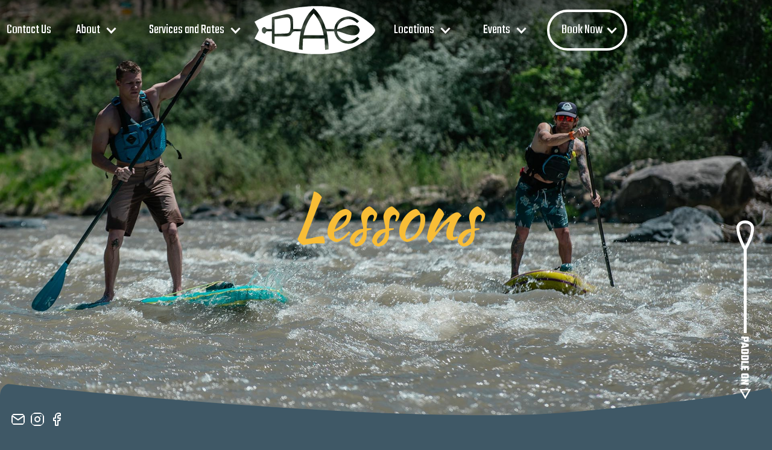

--- FILE ---
content_type: text/html; charset=utf-8
request_url: https://www.paddleboardadventurecompany.com/services/lessons
body_size: 6379
content:
<!DOCTYPE html><!-- Last Published: Tue Oct 14 2025 19:58:44 GMT+0000 (Coordinated Universal Time) --><html data-wf-domain="www.paddleboardadventurecompany.com" data-wf-page="6559e7fa2299b0e80b6e9f01" data-wf-site="6559e7fa2299b0e80b6e9e6d" lang="en"><head><meta charset="utf-8"/><title>Lessons</title><meta content="No matter if it&#x27;s your first day on a paddleboard and you&#x27;re looking for a lesson on flat water, or you&#x27;re experienced and want to fine tune your whitewater skills, we&#x27;ve got a board and an instructor for you." name="description"/><meta content="Lessons" property="og:title"/><meta content="No matter if it&#x27;s your first day on a paddleboard and you&#x27;re looking for a lesson on flat water, or you&#x27;re experienced and want to fine tune your whitewater skills, we&#x27;ve got a board and an instructor for you." property="og:description"/><meta content="Lessons" property="twitter:title"/><meta content="No matter if it&#x27;s your first day on a paddleboard and you&#x27;re looking for a lesson on flat water, or you&#x27;re experienced and want to fine tune your whitewater skills, we&#x27;ve got a board and an instructor for you." property="twitter:description"/><meta property="og:type" content="website"/><meta content="summary_large_image" name="twitter:card"/><meta content="width=device-width, initial-scale=1" name="viewport"/><meta content="ZYaION2mk_DjmGSrgi6YOXA2tj36M0nRFrh4KwBrI68" name="google-site-verification"/><link href="https://cdn.prod.website-files.com/6559e7fa2299b0e80b6e9e6d/css/paddleboard-adventure-com-7a2b5f6429c9e.webflow.shared.b7d3ce2b7.css" rel="stylesheet" type="text/css"/><link href="https://fonts.googleapis.com" rel="preconnect"/><link href="https://fonts.gstatic.com" rel="preconnect" crossorigin="anonymous"/><script src="https://ajax.googleapis.com/ajax/libs/webfont/1.6.26/webfont.js" type="text/javascript"></script><script type="text/javascript">WebFont.load({  google: {    families: ["Exo:100,100italic,200,200italic,300,300italic,400,400italic,500,500italic,600,600italic,700,700italic,800,800italic,900,900italic","Kaushan Script:regular:latin,latin-ext","Teko:300,regular,500,600,700"]  }});</script><script type="text/javascript">!function(o,c){var n=c.documentElement,t=" w-mod-";n.className+=t+"js",("ontouchstart"in o||o.DocumentTouch&&c instanceof DocumentTouch)&&(n.className+=t+"touch")}(window,document);</script><link href="https://cdn.prod.website-files.com/6559e7fa2299b0e80b6e9e6d/6559e7fa2299b0e80b6e9ee4_favicon.png" rel="shortcut icon" type="image/x-icon"/><link href="https://cdn.prod.website-files.com/6559e7fa2299b0e80b6e9e6d/6559e7fa2299b0e80b6e9ee5_favicon%402x.png" rel="apple-touch-icon"/><link href="https://www.paddleboardadventurecompany.com/services/lessons" rel="canonical"/><script async="" src="https://www.googletagmanager.com/gtag/js?id=G-HDXM8VTN74"></script><script type="text/javascript">window.dataLayer = window.dataLayer || [];function gtag(){dataLayer.push(arguments);}gtag('js', new Date());gtag('config', 'G-HDXM8VTN74', {'anonymize_ip': false});</script><script type="text/javascript">
  (function(config) {
    window._peekConfig = config || {};
    var idPrefix = 'peek-book-button';
    var id = idPrefix+'-js'; if (document.getElementById(id)) return;
    var head = document.getElementsByTagName('head')[0];
    var el = document.createElement('script'); el.id = id;
    var date = new Date; var stamp = date.getMonth()+"-"+date.getDate();
    var basePath = "https://js.peek.com";
    el.src = basePath + "/widget_button.js?ts="+stamp;
    head.appendChild(el); id = idPrefix+'-css'; el = document.createElement('link'); el.id = id;
    el.href = basePath + "/widget_button.css?ts="+stamp;
    el.rel="stylesheet"; el.type="text/css"; head.appendChild(el);
  })({key: '2ea2ba3c-1bd0-4155-b519-3ba57aec96aa'});
</script>

<style>
  #spinnaker-modal.active #spinnaker-modal-overlay, .spinnaker-modal.active #spinnaker-modal-overlay {
    z-index: 999998;
    position: fixed;
    top: 0;
    right: 0;
    bottom: 0;
    left: 0;
    background-color: rgb(0 0 0 / 50%);
    overflow-x: auto;
    overflow-y: scroll;
    -webkit-overflow-scrolling: touch;
}
  
#spinnaker-modal.active #spinnaker-modal-content-inner, .spinnaker-modal.active #spinnaker-modal-content-inner {
    position: relative;
    overflow: visible;
    padding-top: 10%;
}
  
#spinnaker-modal.active #spinnaker-modal-close, .spinnaker-modal.active #spinnaker-modal-close {
    position: fixed;
    padding: 2em 4em 2em 4em;
    color: white;
    background-color: #f8bd36;
    text-align: center;
    cursor: pointer;
    z-index: 999999;
    top: 0em;
    left: 0;
    right: 0;
    border-radius: 3px;
    position: fixed;
    border: none;
}
  
@media (min-width: 1024px)
#spinnaker-modal.active #spinnaker-modal-close, .spinnaker-modal.active #spinnaker-modal-close {
    top: 1em;
    right: 2em;
    left: auto;
    border: 4px solid #fff;
}  
</style><script type="text/javascript">window.__WEBFLOW_CURRENCY_SETTINGS = {"currencyCode":"USD","symbol":"$","decimal":".","fractionDigits":2,"group":",","template":"{{wf {\"path\":\"symbol\",\"type\":\"PlainText\"} }} {{wf {\"path\":\"amount\",\"type\":\"CommercePrice\"} }} {{wf {\"path\":\"currencyCode\",\"type\":\"PlainText\"} }}","hideDecimalForWholeNumbers":false};</script></head><body class="body-2"><div data-collapse="medium" data-animation="default" data-duration="400" data-easing="ease-in-out" data-doc-height="1" data-easing2="ease" role="banner" class="navbar w-nav"><div class="mainmenu_container w-container"><div class="menu-button w-nav-button"><div class="icon-2 w-icon-nav-menu"></div></div><nav role="navigation" class="nav-menu w-nav-menu"><a href="/contact-us" class="navlink w-nav-link">Contact Us</a><div data-hover="false" data-delay="0" class="navlink w-dropdown"><div class="dropdown-toggle w-dropdown-toggle"><div class="dropdown_icon w-icon-dropdown-toggle"></div><div class="dropdown_text">About</div></div><nav class="dropdown-list about w-dropdown-list"><a href="/about/our-story" class="dropdown_link w-dropdown-link">Our Story</a><a href="/about/instructors" class="dropdown_link w-dropdown-link">Instructors</a></nav></div><div data-hover="false" data-delay="0" class="navlink w-dropdown"><div class="dropdown-toggle w-dropdown-toggle"><div class="dropdown_icon w-icon-dropdown-toggle"></div><div class="dropdown_text">Services and Rates</div></div><nav class="dropdown-list services w-dropdown-list"><a href="/services/rentals" class="dropdown_link w-dropdown-link">All Rentals</a><a href="/services/lessons" aria-current="page" class="dropdown_link w-dropdown-link w--current">Lessons and Tours</a><a href="/services/tube-rentals" class="dropdown_link w-dropdown-link">Tube Rentals</a><a href="/services/supsquatch" class="dropdown_link w-dropdown-link">SUPSquatch</a></nav></div><a href="/" class="headerbrand w-nav-brand"><img src="https://cdn.prod.website-files.com/6559e7fa2299b0e80b6e9e6d/6559e7fa2299b0e80b6e9e9a_PAC_Logo_Light.svg" loading="lazy" width="180" alt="" class="headerbrand"/></a><div data-hover="false" data-delay="0" class="navlink w-dropdown"><div class="dropdown-toggle w-dropdown-toggle"><div class="dropdown_icon w-icon-dropdown-toggle"></div><div class="dropdown_text">Locations</div></div><nav class="dropdown-list locations w-dropdown-list"><a href="/locations/steamboat-springs" class="dropdown_link w-dropdown-link">Steamboat Springs</a><a href="/locations/palisade" class="dropdown_link w-dropdown-link">Palisade</a><a href="/locations/pearl-lake" class="dropdown_link w-dropdown-link">Pearl Lake</a><a href="/the-sneak-line" target="_blank" class="dropdown_link w-dropdown-link">The Sneak Line</a></nav></div><div data-hover="false" data-delay="0" class="navlink w-dropdown"><div class="dropdown-toggle w-dropdown-toggle"><div class="dropdown_icon w-icon-dropdown-toggle"></div><div class="dropdown_text">Events</div></div><nav class="dropdown-list events w-dropdown-list"><a href="/events/steamboat" class="dropdown_link w-dropdown-link">Steamboat</a><a href="/events/palisade" class="dropdown_link w-dropdown-link">Palisade</a></nav></div><div data-hover="false" data-delay="0" class="navlink w-dropdown"><div class="dropdown-toggle book_now w-dropdown-toggle"><div class="dropdown_icon w-icon-dropdown-toggle"></div><div class="dropdown_text">Book Now</div></div><nav class="dropdown-list w-dropdown-list"><a href="https://book.peek.com/s/2ea2ba3c-1bd0-4155-b519-3ba57aec96aa/Pllw" class="dropdown_link w-dropdown-link">Steamboat Springs</a><a href="https://book.peek.com/s/531c937e-9c2c-42b2-87fa-4f40cb18a879/rxjVD" class="dropdown_link w-dropdown-link">Palisade</a><a href="https://book.peek.com/s/06cd9228-9faa-419b-a16a-5ca31ba98a4b/Dg70" class="dropdown_link w-dropdown-link">Pearl Lake</a></nav></div></nav><img src="https://cdn.prod.website-files.com/6559e7fa2299b0e80b6e9e6d/6559e7fa2299b0e80b6e9e9a_PAC_Logo_Light.svg" loading="lazy" alt="" class="mobile_header_logo"/></div><div data-w-id="6858ae7f-1b94-1fef-0d00-4f423b7f6f7c" class="page-transition"><div class="lottie_loader" data-w-id="30a94356-567b-755e-19d3-fda07c1152a3" data-animation-type="lottie" data-src="https://cdn.prod.website-files.com/6559e7fa2299b0e80b6e9e6d/6559e7fa2299b0e80b6e9ede_lf30_editor_mhexiram.json" data-loop="1" data-direction="1" data-autoplay="1" data-is-ix2-target="0" data-renderer="svg" data-default-duration="1.0010009602293968" data-duration="0"></div></div></div><div class="header instructors"><div class="columns w-row"><div class="sub_column-1 w-col w-col-2"><div class="socialicons_container"><a href="mailto:info@paddleboardingcompany.com" class="w-inline-block"><img src="https://cdn.prod.website-files.com/6559e7fa2299b0e80b6e9e6d/6559e7fa2299b0e80b6e9e9d_mail%20(1).svg" loading="lazy" alt="" class="socialicon"/></a><a href="https://www.instagram.com/paddleboardadventureco/" target="_blank" class="w-inline-block"><img src="https://cdn.prod.website-files.com/6559e7fa2299b0e80b6e9e6d/6559e7fa2299b0e80b6e9e9c_instagram%20(1).svg" alt="" class="socialicon"/></a><a href="https://www.facebook.com/PaddleboardAdventureCompany" target="_blank" class="w-inline-block"><img src="https://cdn.prod.website-files.com/6559e7fa2299b0e80b6e9e6d/6559e7fa2299b0e80b6e9e9e_facebook.svg" loading="lazy" alt="" class="socialicon"/></a></div></div><div class="sub_column-2 w-col w-col-8"><div class="sub_headerblock"><h2 data-w-id="482768a6-c17f-adb3-55be-be3b1251ffa7" style="filter:blur(4px);-webkit-transform:translate3d(0, 0, 0) scale3d(1, 1, 1) rotateX(-90deg) rotateY(0) rotateZ(0) skew(8deg, -14deg);-moz-transform:translate3d(0, 0, 0) scale3d(1, 1, 1) rotateX(-90deg) rotateY(0) rotateZ(0) skew(8deg, -14deg);-ms-transform:translate3d(0, 0, 0) scale3d(1, 1, 1) rotateX(-90deg) rotateY(0) rotateZ(0) skew(8deg, -14deg);transform:translate3d(0, 0, 0) scale3d(1, 1, 1) rotateX(-90deg) rotateY(0) rotateZ(0) skew(8deg, -14deg);transform-style:preserve-3d" class="sub_bannertextlg">Get your feet wet</h2><h1 class="sub_banner_text_accent_h3">Lessons</h1></div><div class="sub_headerbuttonblock"><a style="opacity:0" href="https://book.peek.com/s/2ea2ba3c-1bd0-4155-b519-3ba57aec96aa/Pllw" class="headerbutton w-button">Book a Lesson</a></div><div></div></div><div class="sub_column-3 w-col w-col-2"><div class="bobber"><a href="#locations" class="w-inline-block"><img src="https://cdn.prod.website-files.com/6559e7fa2299b0e80b6e9e6d/6559e7fa2299b0e80b6e9ee0_DownPaddleV3.svg" loading="lazy" data-w-id="f9a9319d-9c0a-126f-cbbf-bd4bb2879da6" alt="" class="downpaddle"/></a></div></div></div></div><div class="wavedivider"><img src="https://cdn.prod.website-files.com/6559e7fa2299b0e80b6e9e6d/6559e7fa2299b0e80b6e9ea1_TopWaveDivider.svg" loading="lazy" alt="" class="divider"/></div><div class="fullwidthsection"><div class="container vertical"><h2 class="heading_h4">Flatwater and River Lessons</h2><img src="https://cdn.prod.website-files.com/6559e7fa2299b0e80b6e9e6d/6559e7fa2299b0e80b6e9ed8_Wide%20Wave.svg" loading="lazy" alt="" class="image-10"/></div></div><div class="fullwidthsection"><h4 class="h1 center">several Ways to Adventure</h4><div class="container lessons"><div class="_2col_column"><h4 class="h1 _3col_title">Hour Intro/Board for the day</h4><h5 class="h4">9 or 10am Start Time</h5><p class="paragraph">Learn the basics and safety of Paddleboarding with us in the morning and then the board and gear is yours for the next 24 hours to go explore on your own.  Designed to get you started in the right direction and allows you to build on it by keeping the board and paddle for 24 hours.  You can float the river or visit a nearby lake!<br/><br/>This is a package that includes a hour intro lesson on Fetcher Pond and a 24 hour board and paddle rental.</p><div class="rate_grid_2c"><div class="rate_container"><div class="rental_grid_numbers">$95</div><div class="price_grid_sub">1 Person</div></div><div class="rate_container"><div class="rental_grid_numbers">$80</div><div class="price_grid_sub">Per-person<br/>with 2 people</div></div></div><div class="rate_grid_2c"><div class="rate_container"><div class="rental_grid_numbers">$75</div><div class="price_grid_sub">Per-person<br/>with 3 people</div></div><div class="rate_container"><div class="rental_grid_numbers">$70</div><div class="price_grid_sub">Per-person<br/>with 4 people</div></div></div><a href="https://book.peek.com/s/2ea2ba3c-1bd0-4155-b519-3ba57aec96aa/Y799m" class="button w-button">Book a flatwater lesson</a></div><div class="_2col_column"><h4 class="h1 _3col_title">Yampa River Lesson</h4><p class="paragraph">Our lessons cater to your previous experience and we will paddle the stretch of the  Yampa that will be the most safe for your group.  Typically a lesson includes the following -  Dry land safety training,  flatwater paddle and board skills, then, paddling and playing down the Yampa as we charge through waves and whitewater; maybe even surf some.   Since we love teaching so much, don&#x27;t be surprised if lesson is closer to 2 hours.</p><div class="rate_grid_2c"><div class="rate_container"><div class="rental_grid_numbers">$125</div><div class="price_grid_sub">1 Person</div></div><div class="rate_container"><div class="rental_grid_numbers">$95</div><div class="price_grid_sub">Per person with <br/>2 people</div></div></div><div class="rate_grid_2c"><div class="rate_container"><div class="rental_grid_numbers">$85</div><div class="price_grid_sub">Per person with <br/>3 people</div></div><div class="rate_container"><div class="rental_grid_numbers">$75</div><div class="price_grid_sub">Per person with <br/>4 people</div></div></div><div class="rate_grid_2c"><div class="rate_container"><div class="rental_grid_numbers">$65</div><div class="price_grid_sub">Per person with <br/>5 people</div></div><div class="rate_container"><div class="rental_grid_numbers">$60</div><div class="price_grid_sub">Per person with <br/>6 people</div></div></div><a href="https://book.peek.com/s/2ea2ba3c-1bd0-4155-b519-3ba57aec96aa/PvDDD" class="button w-button">Book a Yampa River Lesson</a></div></div><h4 class="h1 center"></h4><div class="container lessons"><div class="_2col_column"><h4 class="h1 _3col_title">SUPSquatch the Yampa </h4><p class="paragraph">Wanna experience the Yampa River TOGETHER, then book our Huge Board, the SUPSquatch and paddle the river with 5 of your closest family or friends. This is a 1.5 hour guided float down the Yampa where we&#x27;ll shuttle you to and from the river launch and takeout . You will experience some good laughs, great memories, and a little bit of whitewater action.<br/>This is a perfect bachelorette or bachelor party float that includes a guide to help you enjoy the float and festivities, safely!</p><div class="rental_grid_fullwidth"><div class="rental_grid_numbers">$280</div><div class="price_grid_sub">2 Hours</div></div><a href="https://book.peek.com/s/2ea2ba3c-1bd0-4155-b519-3ba57aec96aa/Bqww2" class="button w-button">Book a Supsquatch Tour on the Yampa</a></div><div class="_2col_column"><h4 class="h1 _3col_title">Glow Tour at Pearl</h4><p class="paragraph">Experience the magic of paddling at night. We attach glow lights to our paddleboards and single kayaks so you can choose your own adventure, sitting or standing. The lights under the paddleboards will brighten the lake below while the stars and moon enlighten the mountain tops above.<br/>For our Paddleboarders, we use the most stable of our boards to keep everyone dry, plus you can always sit down and paddle your board!<br/><br/>First one of the Season is July 10th. Stay Tuned for more dates to be scheduled!</p><div class="rental_grid_fullwidth"><div class="rental_grid_numbers">$85/person</div></div><a href="https://book.peek.com/s/06cd9228-9faa-419b-a16a-5ca31ba98a4b/mvwex" class="button w-button">Book a Glow tour on Pearl Lake</a></div></div></div><div class="fullwidthsection locations"><div class="container_partners"><img src="https://cdn.prod.website-files.com/6559e7fa2299b0e80b6e9e6d/6559e7fa2299b0e80b6e9ea2_Wave%20Icon.svg" loading="lazy" alt="" class="image-6"/><h4 class="heading_h4">Our Merry Crew of Amigos</h4><div data-w-id="056a4160-a8aa-2995-871f-3a1dbe408fd6" class="partner_list_wrapper w-dyn-list"><div role="navigation" aria-label="List" class="w-pagination-wrapper pagination-2"></div><div role="list" class="partner_list w-dyn-items w-row"><div role="listitem" class="partner_item w-dyn-item w-col w-col-3"><img src="https://cdn.prod.website-files.com/6559e7fa2299b0e80b6e9e75/6559e7fa2299b0e80b6e9e80_a7a6e0_622d5b42a4374eafb6307a0a8c1730e7_mv2.png" loading="lazy" alt=""/></div><div role="listitem" class="partner_item w-dyn-item w-col w-col-3"><img src="https://cdn.prod.website-files.com/6559e7fa2299b0e80b6e9e75/6559e7fa2299b0e80b6e9e82_badfish-480x400.png" loading="lazy" alt=""/></div><div role="listitem" class="partner_item w-dyn-item w-col w-col-3"><img src="https://cdn.prod.website-files.com/6559e7fa2299b0e80b6e9e75/6559e7fa2299b0e80b6e9e83_C4%20Waterman%20Logo.png" loading="lazy" alt=""/></div><div role="listitem" class="partner_item w-dyn-item w-col w-col-3"><img src="https://cdn.prod.website-files.com/6559e7fa2299b0e80b6e9e75/6559e7fa2299b0e80b6e9e84_starboard-sup-logo.png" loading="lazy" alt="" sizes="100vw" srcset="https://cdn.prod.website-files.com/6559e7fa2299b0e80b6e9e75/6559e7fa2299b0e80b6e9e84_starboard-sup-logo-p-500.png 500w, https://cdn.prod.website-files.com/6559e7fa2299b0e80b6e9e75/6559e7fa2299b0e80b6e9e84_starboard-sup-logo.png 600w"/></div><div role="listitem" class="partner_item w-dyn-item w-col w-col-3"><img src="https://cdn.prod.website-files.com/6559e7fa2299b0e80b6e9e75/6559e7fa2299b0e80b6e9e85_perception-kayaks-3.png" loading="lazy" alt=""/></div><div role="listitem" class="partner_item w-dyn-item w-col w-col-3"><img src="https://cdn.prod.website-files.com/6559e7fa2299b0e80b6e9e75/6559e7fa2299b0e80b6e9e86_Salt%20Lake%20County.Glide%20Paddle%20Sports%20LLC.png" loading="lazy" alt=""/></div><div role="listitem" class="partner_item w-dyn-item w-col w-col-3"><img src="https://cdn.prod.website-files.com/6559e7fa2299b0e80b6e9e75/6559e7fa2299b0e80b6e9e87_Fanatic2.png" loading="lazy" alt="" sizes="100vw" srcset="https://cdn.prod.website-files.com/6559e7fa2299b0e80b6e9e75/6559e7fa2299b0e80b6e9e87_Fanatic2-p-500.png 500w, https://cdn.prod.website-files.com/6559e7fa2299b0e80b6e9e75/6559e7fa2299b0e80b6e9e87_Fanatic2-p-800.png 800w, https://cdn.prod.website-files.com/6559e7fa2299b0e80b6e9e75/6559e7fa2299b0e80b6e9e87_Fanatic2-p-1080.png 1080w, https://cdn.prod.website-files.com/6559e7fa2299b0e80b6e9e75/6559e7fa2299b0e80b6e9e87_Fanatic2-p-1600.png 1600w, https://cdn.prod.website-files.com/6559e7fa2299b0e80b6e9e75/6559e7fa2299b0e80b6e9e87_Fanatic2.png 1920w"/></div></div></div></div><div class="subfooter_container"><div class="footer_locations"><div class="footer_location_container"><h5 class="footer_location_h4">Steamboat Springs</h5><p class="footer_locationtext">675 South Lincoln Ave<br/>Steamboat Springs CO, 80487<br/>970-846-5926</p></div><div class="footer_location_container"><h5 class="footer_location_h4">Palisade</h5><p class="footer_locationtext">3816 North River Road<br/>Palisade, CO 81526<br/>970-846-5926</p></div><div class="footer_location_container"><h5 class="footer_location_h4">Pearl Lake State Park</h5><p class="footer_locationtext">61105 Rcr 129 <br/>Clark, CO 80428<br/>970-846-5926</p></div></div><div class="subfooter_credits"><div class="subfooter_social_container"><div class="socialicons_container"><a href="mailto:info@paddleboardingcompany.com" class="w-inline-block"><img src="https://cdn.prod.website-files.com/6559e7fa2299b0e80b6e9e6d/6559e7fa2299b0e80b6e9e9d_mail%20(1).svg" loading="lazy" alt="" class="socialicon"/></a><a href="https://www.instagram.com/paddleboardadventureco/" target="_blank" class="w-inline-block"><img src="https://cdn.prod.website-files.com/6559e7fa2299b0e80b6e9e6d/6559e7fa2299b0e80b6e9e9c_instagram%20(1).svg" alt="" class="socialicon"/></a><a href="https://www.facebook.com/PaddleboardAdventureCompany" target="_blank" class="w-inline-block"><img src="https://cdn.prod.website-files.com/6559e7fa2299b0e80b6e9e6d/6559e7fa2299b0e80b6e9e9e_facebook.svg" loading="lazy" alt="" class="socialicon"/></a></div></div><p class="footer_copyright">Copyright 2022 Paddleboard Adventure Company</p><a href="https://wave3.studio" target="_blank" class="footer_w3 w-inline-block"><img src="https://cdn.prod.website-files.com/6559e7fa2299b0e80b6e9e6d/6559e7fa2299b0e80b6e9ebb_BuiltbyWave3x2.png" loading="lazy" width="80" alt="" class="image-8"/></a></div></div></div><script src="https://d3e54v103j8qbb.cloudfront.net/js/jquery-3.5.1.min.dc5e7f18c8.js?site=6559e7fa2299b0e80b6e9e6d" type="text/javascript" integrity="sha256-9/aliU8dGd2tb6OSsuzixeV4y/faTqgFtohetphbbj0=" crossorigin="anonymous"></script><script src="https://cdn.prod.website-files.com/6559e7fa2299b0e80b6e9e6d/js/webflow.schunk.6d83011aa4f34449.js" type="text/javascript"></script><script src="https://cdn.prod.website-files.com/6559e7fa2299b0e80b6e9e6d/js/webflow.schunk.b89f685e61333803.js" type="text/javascript"></script><script src="https://cdn.prod.website-files.com/6559e7fa2299b0e80b6e9e6d/js/webflow.6bc0ac85.e14dced70473bedb.js" type="text/javascript"></script><script>

// © Code by T.RICKS, https://www.tricksdesign.com/
// You have the license to use this code in your projects but not redistribute it to others

// Works on internal links, ignores external links or links containing #
function internalLink(myLink) {
    return (myLink.host == window.location.host);
}
$('a').each(function() {
  if (internalLink(this) && (this).href.indexOf('#') === -1) {
  $(this).click(function(e){
  e.preventDefault();
  var moduleURL = jQuery(this).attr("href");
  setTimeout( function() { window.location = moduleURL }, 700 );
  // Class that has page out interaction tied to click
  $('.page-transition').click();
});
    }
});

</script></body></html>

--- FILE ---
content_type: text/css
request_url: https://cdn.prod.website-files.com/6559e7fa2299b0e80b6e9e6d/css/paddleboard-adventure-com-7a2b5f6429c9e.webflow.shared.b7d3ce2b7.css
body_size: 21630
content:
html {
  -webkit-text-size-adjust: 100%;
  -ms-text-size-adjust: 100%;
  font-family: sans-serif;
}

body {
  margin: 0;
}

article, aside, details, figcaption, figure, footer, header, hgroup, main, menu, nav, section, summary {
  display: block;
}

audio, canvas, progress, video {
  vertical-align: baseline;
  display: inline-block;
}

audio:not([controls]) {
  height: 0;
  display: none;
}

[hidden], template {
  display: none;
}

a {
  background-color: #0000;
}

a:active, a:hover {
  outline: 0;
}

abbr[title] {
  border-bottom: 1px dotted;
}

b, strong {
  font-weight: bold;
}

dfn {
  font-style: italic;
}

h1 {
  margin: .67em 0;
  font-size: 2em;
}

mark {
  color: #000;
  background: #ff0;
}

small {
  font-size: 80%;
}

sub, sup {
  vertical-align: baseline;
  font-size: 75%;
  line-height: 0;
  position: relative;
}

sup {
  top: -.5em;
}

sub {
  bottom: -.25em;
}

img {
  border: 0;
}

svg:not(:root) {
  overflow: hidden;
}

hr {
  box-sizing: content-box;
  height: 0;
}

pre {
  overflow: auto;
}

code, kbd, pre, samp {
  font-family: monospace;
  font-size: 1em;
}

button, input, optgroup, select, textarea {
  color: inherit;
  font: inherit;
  margin: 0;
}

button {
  overflow: visible;
}

button, select {
  text-transform: none;
}

button, html input[type="button"], input[type="reset"] {
  -webkit-appearance: button;
  cursor: pointer;
}

button[disabled], html input[disabled] {
  cursor: default;
}

button::-moz-focus-inner, input::-moz-focus-inner {
  border: 0;
  padding: 0;
}

input {
  line-height: normal;
}

input[type="checkbox"], input[type="radio"] {
  box-sizing: border-box;
  padding: 0;
}

input[type="number"]::-webkit-inner-spin-button, input[type="number"]::-webkit-outer-spin-button {
  height: auto;
}

input[type="search"] {
  -webkit-appearance: none;
}

input[type="search"]::-webkit-search-cancel-button, input[type="search"]::-webkit-search-decoration {
  -webkit-appearance: none;
}

legend {
  border: 0;
  padding: 0;
}

textarea {
  overflow: auto;
}

optgroup {
  font-weight: bold;
}

table {
  border-collapse: collapse;
  border-spacing: 0;
}

td, th {
  padding: 0;
}

@font-face {
  font-family: webflow-icons;
  src: url("[data-uri]") format("truetype");
  font-weight: normal;
  font-style: normal;
}

[class^="w-icon-"], [class*=" w-icon-"] {
  speak: none;
  font-variant: normal;
  text-transform: none;
  -webkit-font-smoothing: antialiased;
  -moz-osx-font-smoothing: grayscale;
  font-style: normal;
  font-weight: normal;
  line-height: 1;
  font-family: webflow-icons !important;
}

.w-icon-slider-right:before {
  content: "";
}

.w-icon-slider-left:before {
  content: "";
}

.w-icon-nav-menu:before {
  content: "";
}

.w-icon-arrow-down:before, .w-icon-dropdown-toggle:before {
  content: "";
}

.w-icon-file-upload-remove:before {
  content: "";
}

.w-icon-file-upload-icon:before {
  content: "";
}

* {
  box-sizing: border-box;
}

html {
  height: 100%;
}

body {
  color: #333;
  background-color: #fff;
  min-height: 100%;
  margin: 0;
  font-family: Arial, sans-serif;
  font-size: 14px;
  line-height: 20px;
}

img {
  vertical-align: middle;
  max-width: 100%;
  display: inline-block;
}

html.w-mod-touch * {
  background-attachment: scroll !important;
}

.w-block {
  display: block;
}

.w-inline-block {
  max-width: 100%;
  display: inline-block;
}

.w-clearfix:before, .w-clearfix:after {
  content: " ";
  grid-area: 1 / 1 / 2 / 2;
  display: table;
}

.w-clearfix:after {
  clear: both;
}

.w-hidden {
  display: none;
}

.w-button {
  color: #fff;
  line-height: inherit;
  cursor: pointer;
  background-color: #3898ec;
  border: 0;
  border-radius: 0;
  padding: 9px 15px;
  text-decoration: none;
  display: inline-block;
}

input.w-button {
  -webkit-appearance: button;
}

html[data-w-dynpage] [data-w-cloak] {
  color: #0000 !important;
}

.w-code-block {
  margin: unset;
}

pre.w-code-block code {
  all: inherit;
}

.w-optimization {
  display: contents;
}

.w-webflow-badge, .w-webflow-badge > img {
  box-sizing: unset;
  width: unset;
  height: unset;
  max-height: unset;
  max-width: unset;
  min-height: unset;
  min-width: unset;
  margin: unset;
  padding: unset;
  float: unset;
  clear: unset;
  border: unset;
  border-radius: unset;
  background: unset;
  background-image: unset;
  background-position: unset;
  background-size: unset;
  background-repeat: unset;
  background-origin: unset;
  background-clip: unset;
  background-attachment: unset;
  background-color: unset;
  box-shadow: unset;
  transform: unset;
  direction: unset;
  font-family: unset;
  font-weight: unset;
  color: unset;
  font-size: unset;
  line-height: unset;
  font-style: unset;
  font-variant: unset;
  text-align: unset;
  letter-spacing: unset;
  -webkit-text-decoration: unset;
  text-decoration: unset;
  text-indent: unset;
  text-transform: unset;
  list-style-type: unset;
  text-shadow: unset;
  vertical-align: unset;
  cursor: unset;
  white-space: unset;
  word-break: unset;
  word-spacing: unset;
  word-wrap: unset;
  transition: unset;
}

.w-webflow-badge {
  white-space: nowrap;
  cursor: pointer;
  box-shadow: 0 0 0 1px #0000001a, 0 1px 3px #0000001a;
  visibility: visible !important;
  opacity: 1 !important;
  z-index: 2147483647 !important;
  color: #aaadb0 !important;
  overflow: unset !important;
  background-color: #fff !important;
  border-radius: 3px !important;
  width: auto !important;
  height: auto !important;
  margin: 0 !important;
  padding: 6px !important;
  font-size: 12px !important;
  line-height: 14px !important;
  text-decoration: none !important;
  display: inline-block !important;
  position: fixed !important;
  inset: auto 12px 12px auto !important;
  transform: none !important;
}

.w-webflow-badge > img {
  position: unset;
  visibility: unset !important;
  opacity: 1 !important;
  vertical-align: middle !important;
  display: inline-block !important;
}

h1, h2, h3, h4, h5, h6 {
  margin-bottom: 10px;
  font-weight: bold;
}

h1 {
  margin-top: 20px;
  font-size: 38px;
  line-height: 44px;
}

h2 {
  margin-top: 20px;
  font-size: 32px;
  line-height: 36px;
}

h3 {
  margin-top: 20px;
  font-size: 24px;
  line-height: 30px;
}

h4 {
  margin-top: 10px;
  font-size: 18px;
  line-height: 24px;
}

h5 {
  margin-top: 10px;
  font-size: 14px;
  line-height: 20px;
}

h6 {
  margin-top: 10px;
  font-size: 12px;
  line-height: 18px;
}

p {
  margin-top: 0;
  margin-bottom: 10px;
}

blockquote {
  border-left: 5px solid #e2e2e2;
  margin: 0 0 10px;
  padding: 10px 20px;
  font-size: 18px;
  line-height: 22px;
}

figure {
  margin: 0 0 10px;
}

figcaption {
  text-align: center;
  margin-top: 5px;
}

ul, ol {
  margin-top: 0;
  margin-bottom: 10px;
  padding-left: 40px;
}

.w-list-unstyled {
  padding-left: 0;
  list-style: none;
}

.w-embed:before, .w-embed:after {
  content: " ";
  grid-area: 1 / 1 / 2 / 2;
  display: table;
}

.w-embed:after {
  clear: both;
}

.w-video {
  width: 100%;
  padding: 0;
  position: relative;
}

.w-video iframe, .w-video object, .w-video embed {
  border: none;
  width: 100%;
  height: 100%;
  position: absolute;
  top: 0;
  left: 0;
}

fieldset {
  border: 0;
  margin: 0;
  padding: 0;
}

button, [type="button"], [type="reset"] {
  cursor: pointer;
  -webkit-appearance: button;
  border: 0;
}

.w-form {
  margin: 0 0 15px;
}

.w-form-done {
  text-align: center;
  background-color: #ddd;
  padding: 20px;
  display: none;
}

.w-form-fail {
  background-color: #ffdede;
  margin-top: 10px;
  padding: 10px;
  display: none;
}

label {
  margin-bottom: 5px;
  font-weight: bold;
  display: block;
}

.w-input, .w-select {
  color: #333;
  vertical-align: middle;
  background-color: #fff;
  border: 1px solid #ccc;
  width: 100%;
  height: 38px;
  margin-bottom: 10px;
  padding: 8px 12px;
  font-size: 14px;
  line-height: 1.42857;
  display: block;
}

.w-input::placeholder, .w-select::placeholder {
  color: #999;
}

.w-input:focus, .w-select:focus {
  border-color: #3898ec;
  outline: 0;
}

.w-input[disabled], .w-select[disabled], .w-input[readonly], .w-select[readonly], fieldset[disabled] .w-input, fieldset[disabled] .w-select {
  cursor: not-allowed;
}

.w-input[disabled]:not(.w-input-disabled), .w-select[disabled]:not(.w-input-disabled), .w-input[readonly], .w-select[readonly], fieldset[disabled]:not(.w-input-disabled) .w-input, fieldset[disabled]:not(.w-input-disabled) .w-select {
  background-color: #eee;
}

textarea.w-input, textarea.w-select {
  height: auto;
}

.w-select {
  background-color: #f3f3f3;
}

.w-select[multiple] {
  height: auto;
}

.w-form-label {
  cursor: pointer;
  margin-bottom: 0;
  font-weight: normal;
  display: inline-block;
}

.w-radio {
  margin-bottom: 5px;
  padding-left: 20px;
  display: block;
}

.w-radio:before, .w-radio:after {
  content: " ";
  grid-area: 1 / 1 / 2 / 2;
  display: table;
}

.w-radio:after {
  clear: both;
}

.w-radio-input {
  float: left;
  margin: 3px 0 0 -20px;
  line-height: normal;
}

.w-file-upload {
  margin-bottom: 10px;
  display: block;
}

.w-file-upload-input {
  opacity: 0;
  z-index: -100;
  width: .1px;
  height: .1px;
  position: absolute;
  overflow: hidden;
}

.w-file-upload-default, .w-file-upload-uploading, .w-file-upload-success {
  color: #333;
  display: inline-block;
}

.w-file-upload-error {
  margin-top: 10px;
  display: block;
}

.w-file-upload-default.w-hidden, .w-file-upload-uploading.w-hidden, .w-file-upload-error.w-hidden, .w-file-upload-success.w-hidden {
  display: none;
}

.w-file-upload-uploading-btn {
  cursor: pointer;
  background-color: #fafafa;
  border: 1px solid #ccc;
  margin: 0;
  padding: 8px 12px;
  font-size: 14px;
  font-weight: normal;
  display: flex;
}

.w-file-upload-file {
  background-color: #fafafa;
  border: 1px solid #ccc;
  flex-grow: 1;
  justify-content: space-between;
  margin: 0;
  padding: 8px 9px 8px 11px;
  display: flex;
}

.w-file-upload-file-name {
  font-size: 14px;
  font-weight: normal;
  display: block;
}

.w-file-remove-link {
  cursor: pointer;
  width: auto;
  height: auto;
  margin-top: 3px;
  margin-left: 10px;
  padding: 3px;
  display: block;
}

.w-icon-file-upload-remove {
  margin: auto;
  font-size: 10px;
}

.w-file-upload-error-msg {
  color: #ea384c;
  padding: 2px 0;
  display: inline-block;
}

.w-file-upload-info {
  padding: 0 12px;
  line-height: 38px;
  display: inline-block;
}

.w-file-upload-label {
  cursor: pointer;
  background-color: #fafafa;
  border: 1px solid #ccc;
  margin: 0;
  padding: 8px 12px;
  font-size: 14px;
  font-weight: normal;
  display: inline-block;
}

.w-icon-file-upload-icon, .w-icon-file-upload-uploading {
  width: 20px;
  margin-right: 8px;
  display: inline-block;
}

.w-icon-file-upload-uploading {
  height: 20px;
}

.w-container {
  max-width: 940px;
  margin-left: auto;
  margin-right: auto;
}

.w-container:before, .w-container:after {
  content: " ";
  grid-area: 1 / 1 / 2 / 2;
  display: table;
}

.w-container:after {
  clear: both;
}

.w-container .w-row {
  margin-left: -10px;
  margin-right: -10px;
}

.w-row:before, .w-row:after {
  content: " ";
  grid-area: 1 / 1 / 2 / 2;
  display: table;
}

.w-row:after {
  clear: both;
}

.w-row .w-row {
  margin-left: 0;
  margin-right: 0;
}

.w-col {
  float: left;
  width: 100%;
  min-height: 1px;
  padding-left: 10px;
  padding-right: 10px;
  position: relative;
}

.w-col .w-col {
  padding-left: 0;
  padding-right: 0;
}

.w-col-1 {
  width: 8.33333%;
}

.w-col-2 {
  width: 16.6667%;
}

.w-col-3 {
  width: 25%;
}

.w-col-4 {
  width: 33.3333%;
}

.w-col-5 {
  width: 41.6667%;
}

.w-col-6 {
  width: 50%;
}

.w-col-7 {
  width: 58.3333%;
}

.w-col-8 {
  width: 66.6667%;
}

.w-col-9 {
  width: 75%;
}

.w-col-10 {
  width: 83.3333%;
}

.w-col-11 {
  width: 91.6667%;
}

.w-col-12 {
  width: 100%;
}

.w-hidden-main {
  display: none !important;
}

@media screen and (max-width: 991px) {
  .w-container {
    max-width: 728px;
  }

  .w-hidden-main {
    display: inherit !important;
  }

  .w-hidden-medium {
    display: none !important;
  }

  .w-col-medium-1 {
    width: 8.33333%;
  }

  .w-col-medium-2 {
    width: 16.6667%;
  }

  .w-col-medium-3 {
    width: 25%;
  }

  .w-col-medium-4 {
    width: 33.3333%;
  }

  .w-col-medium-5 {
    width: 41.6667%;
  }

  .w-col-medium-6 {
    width: 50%;
  }

  .w-col-medium-7 {
    width: 58.3333%;
  }

  .w-col-medium-8 {
    width: 66.6667%;
  }

  .w-col-medium-9 {
    width: 75%;
  }

  .w-col-medium-10 {
    width: 83.3333%;
  }

  .w-col-medium-11 {
    width: 91.6667%;
  }

  .w-col-medium-12 {
    width: 100%;
  }

  .w-col-stack {
    width: 100%;
    left: auto;
    right: auto;
  }
}

@media screen and (max-width: 767px) {
  .w-hidden-main, .w-hidden-medium {
    display: inherit !important;
  }

  .w-hidden-small {
    display: none !important;
  }

  .w-row, .w-container .w-row {
    margin-left: 0;
    margin-right: 0;
  }

  .w-col {
    width: 100%;
    left: auto;
    right: auto;
  }

  .w-col-small-1 {
    width: 8.33333%;
  }

  .w-col-small-2 {
    width: 16.6667%;
  }

  .w-col-small-3 {
    width: 25%;
  }

  .w-col-small-4 {
    width: 33.3333%;
  }

  .w-col-small-5 {
    width: 41.6667%;
  }

  .w-col-small-6 {
    width: 50%;
  }

  .w-col-small-7 {
    width: 58.3333%;
  }

  .w-col-small-8 {
    width: 66.6667%;
  }

  .w-col-small-9 {
    width: 75%;
  }

  .w-col-small-10 {
    width: 83.3333%;
  }

  .w-col-small-11 {
    width: 91.6667%;
  }

  .w-col-small-12 {
    width: 100%;
  }
}

@media screen and (max-width: 479px) {
  .w-container {
    max-width: none;
  }

  .w-hidden-main, .w-hidden-medium, .w-hidden-small {
    display: inherit !important;
  }

  .w-hidden-tiny {
    display: none !important;
  }

  .w-col {
    width: 100%;
  }

  .w-col-tiny-1 {
    width: 8.33333%;
  }

  .w-col-tiny-2 {
    width: 16.6667%;
  }

  .w-col-tiny-3 {
    width: 25%;
  }

  .w-col-tiny-4 {
    width: 33.3333%;
  }

  .w-col-tiny-5 {
    width: 41.6667%;
  }

  .w-col-tiny-6 {
    width: 50%;
  }

  .w-col-tiny-7 {
    width: 58.3333%;
  }

  .w-col-tiny-8 {
    width: 66.6667%;
  }

  .w-col-tiny-9 {
    width: 75%;
  }

  .w-col-tiny-10 {
    width: 83.3333%;
  }

  .w-col-tiny-11 {
    width: 91.6667%;
  }

  .w-col-tiny-12 {
    width: 100%;
  }
}

.w-widget {
  position: relative;
}

.w-widget-map {
  width: 100%;
  height: 400px;
}

.w-widget-map label {
  width: auto;
  display: inline;
}

.w-widget-map img {
  max-width: inherit;
}

.w-widget-map .gm-style-iw {
  text-align: center;
}

.w-widget-map .gm-style-iw > button {
  display: none !important;
}

.w-widget-twitter {
  overflow: hidden;
}

.w-widget-twitter-count-shim {
  vertical-align: top;
  text-align: center;
  background: #fff;
  border: 1px solid #758696;
  border-radius: 3px;
  width: 28px;
  height: 20px;
  display: inline-block;
  position: relative;
}

.w-widget-twitter-count-shim * {
  pointer-events: none;
  -webkit-user-select: none;
  user-select: none;
}

.w-widget-twitter-count-shim .w-widget-twitter-count-inner {
  text-align: center;
  color: #999;
  font-family: serif;
  font-size: 15px;
  line-height: 12px;
  position: relative;
}

.w-widget-twitter-count-shim .w-widget-twitter-count-clear {
  display: block;
  position: relative;
}

.w-widget-twitter-count-shim.w--large {
  width: 36px;
  height: 28px;
}

.w-widget-twitter-count-shim.w--large .w-widget-twitter-count-inner {
  font-size: 18px;
  line-height: 18px;
}

.w-widget-twitter-count-shim:not(.w--vertical) {
  margin-left: 5px;
  margin-right: 8px;
}

.w-widget-twitter-count-shim:not(.w--vertical).w--large {
  margin-left: 6px;
}

.w-widget-twitter-count-shim:not(.w--vertical):before, .w-widget-twitter-count-shim:not(.w--vertical):after {
  content: " ";
  pointer-events: none;
  border: solid #0000;
  width: 0;
  height: 0;
  position: absolute;
  top: 50%;
  left: 0;
}

.w-widget-twitter-count-shim:not(.w--vertical):before {
  border-width: 4px;
  border-color: #75869600 #5d6c7b #75869600 #75869600;
  margin-top: -4px;
  margin-left: -9px;
}

.w-widget-twitter-count-shim:not(.w--vertical).w--large:before {
  border-width: 5px;
  margin-top: -5px;
  margin-left: -10px;
}

.w-widget-twitter-count-shim:not(.w--vertical):after {
  border-width: 4px;
  border-color: #fff0 #fff #fff0 #fff0;
  margin-top: -4px;
  margin-left: -8px;
}

.w-widget-twitter-count-shim:not(.w--vertical).w--large:after {
  border-width: 5px;
  margin-top: -5px;
  margin-left: -9px;
}

.w-widget-twitter-count-shim.w--vertical {
  width: 61px;
  height: 33px;
  margin-bottom: 8px;
}

.w-widget-twitter-count-shim.w--vertical:before, .w-widget-twitter-count-shim.w--vertical:after {
  content: " ";
  pointer-events: none;
  border: solid #0000;
  width: 0;
  height: 0;
  position: absolute;
  top: 100%;
  left: 50%;
}

.w-widget-twitter-count-shim.w--vertical:before {
  border-width: 5px;
  border-color: #5d6c7b #75869600 #75869600;
  margin-left: -5px;
}

.w-widget-twitter-count-shim.w--vertical:after {
  border-width: 4px;
  border-color: #fff #fff0 #fff0;
  margin-left: -4px;
}

.w-widget-twitter-count-shim.w--vertical .w-widget-twitter-count-inner {
  font-size: 18px;
  line-height: 22px;
}

.w-widget-twitter-count-shim.w--vertical.w--large {
  width: 76px;
}

.w-background-video {
  color: #fff;
  height: 500px;
  position: relative;
  overflow: hidden;
}

.w-background-video > video {
  object-fit: cover;
  z-index: -100;
  background-position: 50%;
  background-size: cover;
  width: 100%;
  height: 100%;
  margin: auto;
  position: absolute;
  inset: -100%;
}

.w-background-video > video::-webkit-media-controls-start-playback-button {
  -webkit-appearance: none;
  display: none !important;
}

.w-background-video--control {
  background-color: #0000;
  padding: 0;
  position: absolute;
  bottom: 1em;
  right: 1em;
}

.w-background-video--control > [hidden] {
  display: none !important;
}

.w-slider {
  text-align: center;
  clear: both;
  -webkit-tap-highlight-color: #0000;
  tap-highlight-color: #0000;
  background: #ddd;
  height: 300px;
  position: relative;
}

.w-slider-mask {
  z-index: 1;
  white-space: nowrap;
  height: 100%;
  display: block;
  position: relative;
  left: 0;
  right: 0;
  overflow: hidden;
}

.w-slide {
  vertical-align: top;
  white-space: normal;
  text-align: left;
  width: 100%;
  height: 100%;
  display: inline-block;
  position: relative;
}

.w-slider-nav {
  z-index: 2;
  text-align: center;
  -webkit-tap-highlight-color: #0000;
  tap-highlight-color: #0000;
  height: 40px;
  margin: auto;
  padding-top: 10px;
  position: absolute;
  inset: auto 0 0;
}

.w-slider-nav.w-round > div {
  border-radius: 100%;
}

.w-slider-nav.w-num > div {
  font-size: inherit;
  line-height: inherit;
  width: auto;
  height: auto;
  padding: .2em .5em;
}

.w-slider-nav.w-shadow > div {
  box-shadow: 0 0 3px #3336;
}

.w-slider-nav-invert {
  color: #fff;
}

.w-slider-nav-invert > div {
  background-color: #2226;
}

.w-slider-nav-invert > div.w-active {
  background-color: #222;
}

.w-slider-dot {
  cursor: pointer;
  background-color: #fff6;
  width: 1em;
  height: 1em;
  margin: 0 3px .5em;
  transition: background-color .1s, color .1s;
  display: inline-block;
  position: relative;
}

.w-slider-dot.w-active {
  background-color: #fff;
}

.w-slider-dot:focus {
  outline: none;
  box-shadow: 0 0 0 2px #fff;
}

.w-slider-dot:focus.w-active {
  box-shadow: none;
}

.w-slider-arrow-left, .w-slider-arrow-right {
  cursor: pointer;
  color: #fff;
  -webkit-tap-highlight-color: #0000;
  tap-highlight-color: #0000;
  -webkit-user-select: none;
  user-select: none;
  width: 80px;
  margin: auto;
  font-size: 40px;
  position: absolute;
  inset: 0;
  overflow: hidden;
}

.w-slider-arrow-left [class^="w-icon-"], .w-slider-arrow-right [class^="w-icon-"], .w-slider-arrow-left [class*=" w-icon-"], .w-slider-arrow-right [class*=" w-icon-"] {
  position: absolute;
}

.w-slider-arrow-left:focus, .w-slider-arrow-right:focus {
  outline: 0;
}

.w-slider-arrow-left {
  z-index: 3;
  right: auto;
}

.w-slider-arrow-right {
  z-index: 4;
  left: auto;
}

.w-icon-slider-left, .w-icon-slider-right {
  width: 1em;
  height: 1em;
  margin: auto;
  inset: 0;
}

.w-slider-aria-label {
  clip: rect(0 0 0 0);
  border: 0;
  width: 1px;
  height: 1px;
  margin: -1px;
  padding: 0;
  position: absolute;
  overflow: hidden;
}

.w-slider-force-show {
  display: block !important;
}

.w-dropdown {
  text-align: left;
  z-index: 900;
  margin-left: auto;
  margin-right: auto;
  display: inline-block;
  position: relative;
}

.w-dropdown-btn, .w-dropdown-toggle, .w-dropdown-link {
  vertical-align: top;
  color: #222;
  text-align: left;
  white-space: nowrap;
  margin-left: auto;
  margin-right: auto;
  padding: 20px;
  text-decoration: none;
  position: relative;
}

.w-dropdown-toggle {
  -webkit-user-select: none;
  user-select: none;
  cursor: pointer;
  padding-right: 40px;
  display: inline-block;
}

.w-dropdown-toggle:focus {
  outline: 0;
}

.w-icon-dropdown-toggle {
  width: 1em;
  height: 1em;
  margin: auto 20px auto auto;
  position: absolute;
  top: 0;
  bottom: 0;
  right: 0;
}

.w-dropdown-list {
  background: #ddd;
  min-width: 100%;
  display: none;
  position: absolute;
}

.w-dropdown-list.w--open {
  display: block;
}

.w-dropdown-link {
  color: #222;
  padding: 10px 20px;
  display: block;
}

.w-dropdown-link.w--current {
  color: #0082f3;
}

.w-dropdown-link:focus {
  outline: 0;
}

@media screen and (max-width: 767px) {
  .w-nav-brand {
    padding-left: 10px;
  }
}

.w-lightbox-backdrop {
  cursor: auto;
  letter-spacing: normal;
  text-indent: 0;
  text-shadow: none;
  text-transform: none;
  visibility: visible;
  white-space: normal;
  word-break: normal;
  word-spacing: normal;
  word-wrap: normal;
  color: #fff;
  text-align: center;
  z-index: 2000;
  opacity: 0;
  -webkit-user-select: none;
  -moz-user-select: none;
  -webkit-tap-highlight-color: transparent;
  background: #000000e6;
  outline: 0;
  font-family: Helvetica Neue, Helvetica, Ubuntu, Segoe UI, Verdana, sans-serif;
  font-size: 17px;
  font-style: normal;
  font-weight: 300;
  line-height: 1.2;
  list-style: disc;
  position: fixed;
  inset: 0;
  -webkit-transform: translate(0);
}

.w-lightbox-backdrop, .w-lightbox-container {
  -webkit-overflow-scrolling: touch;
  height: 100%;
  overflow: auto;
}

.w-lightbox-content {
  height: 100vh;
  position: relative;
  overflow: hidden;
}

.w-lightbox-view {
  opacity: 0;
  width: 100vw;
  height: 100vh;
  position: absolute;
}

.w-lightbox-view:before {
  content: "";
  height: 100vh;
}

.w-lightbox-group, .w-lightbox-group .w-lightbox-view, .w-lightbox-group .w-lightbox-view:before {
  height: 86vh;
}

.w-lightbox-frame, .w-lightbox-view:before {
  vertical-align: middle;
  display: inline-block;
}

.w-lightbox-figure {
  margin: 0;
  position: relative;
}

.w-lightbox-group .w-lightbox-figure {
  cursor: pointer;
}

.w-lightbox-img {
  width: auto;
  max-width: none;
  height: auto;
}

.w-lightbox-image {
  float: none;
  max-width: 100vw;
  max-height: 100vh;
  display: block;
}

.w-lightbox-group .w-lightbox-image {
  max-height: 86vh;
}

.w-lightbox-caption {
  text-align: left;
  text-overflow: ellipsis;
  white-space: nowrap;
  background: #0006;
  padding: .5em 1em;
  position: absolute;
  bottom: 0;
  left: 0;
  right: 0;
  overflow: hidden;
}

.w-lightbox-embed {
  width: 100%;
  height: 100%;
  position: absolute;
  inset: 0;
}

.w-lightbox-control {
  cursor: pointer;
  background-position: center;
  background-repeat: no-repeat;
  background-size: 24px;
  width: 4em;
  transition: all .3s;
  position: absolute;
  top: 0;
}

.w-lightbox-left {
  background-image: url("[data-uri]");
  display: none;
  bottom: 0;
  left: 0;
}

.w-lightbox-right {
  background-image: url("[data-uri]");
  display: none;
  bottom: 0;
  right: 0;
}

.w-lightbox-close {
  background-image: url("[data-uri]");
  background-size: 18px;
  height: 2.6em;
  right: 0;
}

.w-lightbox-strip {
  white-space: nowrap;
  padding: 0 1vh;
  line-height: 0;
  position: absolute;
  bottom: 0;
  left: 0;
  right: 0;
  overflow: auto hidden;
}

.w-lightbox-item {
  box-sizing: content-box;
  cursor: pointer;
  width: 10vh;
  padding: 2vh 1vh;
  display: inline-block;
  -webkit-transform: translate3d(0, 0, 0);
}

.w-lightbox-active {
  opacity: .3;
}

.w-lightbox-thumbnail {
  background: #222;
  height: 10vh;
  position: relative;
  overflow: hidden;
}

.w-lightbox-thumbnail-image {
  position: absolute;
  top: 0;
  left: 0;
}

.w-lightbox-thumbnail .w-lightbox-tall {
  width: 100%;
  top: 50%;
  transform: translate(0, -50%);
}

.w-lightbox-thumbnail .w-lightbox-wide {
  height: 100%;
  left: 50%;
  transform: translate(-50%);
}

.w-lightbox-spinner {
  box-sizing: border-box;
  border: 5px solid #0006;
  border-radius: 50%;
  width: 40px;
  height: 40px;
  margin-top: -20px;
  margin-left: -20px;
  animation: .8s linear infinite spin;
  position: absolute;
  top: 50%;
  left: 50%;
}

.w-lightbox-spinner:after {
  content: "";
  border: 3px solid #0000;
  border-bottom-color: #fff;
  border-radius: 50%;
  position: absolute;
  inset: -4px;
}

.w-lightbox-hide {
  display: none;
}

.w-lightbox-noscroll {
  overflow: hidden;
}

@media (min-width: 768px) {
  .w-lightbox-content {
    height: 96vh;
    margin-top: 2vh;
  }

  .w-lightbox-view, .w-lightbox-view:before {
    height: 96vh;
  }

  .w-lightbox-group, .w-lightbox-group .w-lightbox-view, .w-lightbox-group .w-lightbox-view:before {
    height: 84vh;
  }

  .w-lightbox-image {
    max-width: 96vw;
    max-height: 96vh;
  }

  .w-lightbox-group .w-lightbox-image {
    max-width: 82.3vw;
    max-height: 84vh;
  }

  .w-lightbox-left, .w-lightbox-right {
    opacity: .5;
    display: block;
  }

  .w-lightbox-close {
    opacity: .8;
  }

  .w-lightbox-control:hover {
    opacity: 1;
  }
}

.w-lightbox-inactive, .w-lightbox-inactive:hover {
  opacity: 0;
}

.w-richtext:before, .w-richtext:after {
  content: " ";
  grid-area: 1 / 1 / 2 / 2;
  display: table;
}

.w-richtext:after {
  clear: both;
}

.w-richtext[contenteditable="true"]:before, .w-richtext[contenteditable="true"]:after {
  white-space: initial;
}

.w-richtext ol, .w-richtext ul {
  overflow: hidden;
}

.w-richtext .w-richtext-figure-selected.w-richtext-figure-type-video div:after, .w-richtext .w-richtext-figure-selected[data-rt-type="video"] div:after, .w-richtext .w-richtext-figure-selected.w-richtext-figure-type-image div, .w-richtext .w-richtext-figure-selected[data-rt-type="image"] div {
  outline: 2px solid #2895f7;
}

.w-richtext figure.w-richtext-figure-type-video > div:after, .w-richtext figure[data-rt-type="video"] > div:after {
  content: "";
  display: none;
  position: absolute;
  inset: 0;
}

.w-richtext figure {
  max-width: 60%;
  position: relative;
}

.w-richtext figure > div:before {
  cursor: default !important;
}

.w-richtext figure img {
  width: 100%;
}

.w-richtext figure figcaption.w-richtext-figcaption-placeholder {
  opacity: .6;
}

.w-richtext figure div {
  color: #0000;
  font-size: 0;
}

.w-richtext figure.w-richtext-figure-type-image, .w-richtext figure[data-rt-type="image"] {
  display: table;
}

.w-richtext figure.w-richtext-figure-type-image > div, .w-richtext figure[data-rt-type="image"] > div {
  display: inline-block;
}

.w-richtext figure.w-richtext-figure-type-image > figcaption, .w-richtext figure[data-rt-type="image"] > figcaption {
  caption-side: bottom;
  display: table-caption;
}

.w-richtext figure.w-richtext-figure-type-video, .w-richtext figure[data-rt-type="video"] {
  width: 60%;
  height: 0;
}

.w-richtext figure.w-richtext-figure-type-video iframe, .w-richtext figure[data-rt-type="video"] iframe {
  width: 100%;
  height: 100%;
  position: absolute;
  top: 0;
  left: 0;
}

.w-richtext figure.w-richtext-figure-type-video > div, .w-richtext figure[data-rt-type="video"] > div {
  width: 100%;
}

.w-richtext figure.w-richtext-align-center {
  clear: both;
  margin-left: auto;
  margin-right: auto;
}

.w-richtext figure.w-richtext-align-center.w-richtext-figure-type-image > div, .w-richtext figure.w-richtext-align-center[data-rt-type="image"] > div {
  max-width: 100%;
}

.w-richtext figure.w-richtext-align-normal {
  clear: both;
}

.w-richtext figure.w-richtext-align-fullwidth {
  text-align: center;
  clear: both;
  width: 100%;
  max-width: 100%;
  margin-left: auto;
  margin-right: auto;
  display: block;
}

.w-richtext figure.w-richtext-align-fullwidth > div {
  padding-bottom: inherit;
  display: inline-block;
}

.w-richtext figure.w-richtext-align-fullwidth > figcaption {
  display: block;
}

.w-richtext figure.w-richtext-align-floatleft {
  float: left;
  clear: none;
  margin-right: 15px;
}

.w-richtext figure.w-richtext-align-floatright {
  float: right;
  clear: none;
  margin-left: 15px;
}

.w-nav {
  z-index: 1000;
  background: #ddd;
  position: relative;
}

.w-nav:before, .w-nav:after {
  content: " ";
  grid-area: 1 / 1 / 2 / 2;
  display: table;
}

.w-nav:after {
  clear: both;
}

.w-nav-brand {
  float: left;
  color: #333;
  text-decoration: none;
  position: relative;
}

.w-nav-link {
  vertical-align: top;
  color: #222;
  text-align: left;
  margin-left: auto;
  margin-right: auto;
  padding: 20px;
  text-decoration: none;
  display: inline-block;
  position: relative;
}

.w-nav-link.w--current {
  color: #0082f3;
}

.w-nav-menu {
  float: right;
  position: relative;
}

[data-nav-menu-open] {
  text-align: center;
  background: #c8c8c8;
  min-width: 200px;
  position: absolute;
  top: 100%;
  left: 0;
  right: 0;
  overflow: visible;
  display: block !important;
}

.w--nav-link-open {
  display: block;
  position: relative;
}

.w-nav-overlay {
  width: 100%;
  display: none;
  position: absolute;
  top: 100%;
  left: 0;
  right: 0;
  overflow: hidden;
}

.w-nav-overlay [data-nav-menu-open] {
  top: 0;
}

.w-nav[data-animation="over-left"] .w-nav-overlay {
  width: auto;
}

.w-nav[data-animation="over-left"] .w-nav-overlay, .w-nav[data-animation="over-left"] [data-nav-menu-open] {
  z-index: 1;
  top: 0;
  right: auto;
}

.w-nav[data-animation="over-right"] .w-nav-overlay {
  width: auto;
}

.w-nav[data-animation="over-right"] .w-nav-overlay, .w-nav[data-animation="over-right"] [data-nav-menu-open] {
  z-index: 1;
  top: 0;
  left: auto;
}

.w-nav-button {
  float: right;
  cursor: pointer;
  -webkit-tap-highlight-color: #0000;
  tap-highlight-color: #0000;
  -webkit-user-select: none;
  user-select: none;
  padding: 18px;
  font-size: 24px;
  display: none;
  position: relative;
}

.w-nav-button:focus {
  outline: 0;
}

.w-nav-button.w--open {
  color: #fff;
  background-color: #c8c8c8;
}

.w-nav[data-collapse="all"] .w-nav-menu {
  display: none;
}

.w-nav[data-collapse="all"] .w-nav-button, .w--nav-dropdown-open, .w--nav-dropdown-toggle-open {
  display: block;
}

.w--nav-dropdown-list-open {
  position: static;
}

@media screen and (max-width: 991px) {
  .w-nav[data-collapse="medium"] .w-nav-menu {
    display: none;
  }

  .w-nav[data-collapse="medium"] .w-nav-button {
    display: block;
  }
}

@media screen and (max-width: 767px) {
  .w-nav[data-collapse="small"] .w-nav-menu {
    display: none;
  }

  .w-nav[data-collapse="small"] .w-nav-button {
    display: block;
  }

  .w-nav-brand {
    padding-left: 10px;
  }
}

@media screen and (max-width: 479px) {
  .w-nav[data-collapse="tiny"] .w-nav-menu {
    display: none;
  }

  .w-nav[data-collapse="tiny"] .w-nav-button {
    display: block;
  }
}

.w-tabs {
  position: relative;
}

.w-tabs:before, .w-tabs:after {
  content: " ";
  grid-area: 1 / 1 / 2 / 2;
  display: table;
}

.w-tabs:after {
  clear: both;
}

.w-tab-menu {
  position: relative;
}

.w-tab-link {
  vertical-align: top;
  text-align: left;
  cursor: pointer;
  color: #222;
  background-color: #ddd;
  padding: 9px 30px;
  text-decoration: none;
  display: inline-block;
  position: relative;
}

.w-tab-link.w--current {
  background-color: #c8c8c8;
}

.w-tab-link:focus {
  outline: 0;
}

.w-tab-content {
  display: block;
  position: relative;
  overflow: hidden;
}

.w-tab-pane {
  display: none;
  position: relative;
}

.w--tab-active {
  display: block;
}

@media screen and (max-width: 479px) {
  .w-tab-link {
    display: block;
  }
}

.w-ix-emptyfix:after {
  content: "";
}

@keyframes spin {
  0% {
    transform: rotate(0);
  }

  100% {
    transform: rotate(360deg);
  }
}

.w-dyn-empty {
  background-color: #ddd;
  padding: 10px;
}

.w-dyn-hide, .w-dyn-bind-empty, .w-condition-invisible {
  display: none !important;
}

.wf-layout-layout {
  display: grid;
}

:root {
  --dark-slate-grey: #3f5866;
  --white: white;
  --goldenrod: #f8bd36;
  --sky-blue: #47e0ff;
  --black-ice: #182228;
  --sneak-blue: #3ab5fd;
  --flex-column-gap: 8px;
  --sneak-orange: #f96a1e;
}

.w-layout-grid {
  grid-row-gap: 16px;
  grid-column-gap: 16px;
  grid-template-rows: auto auto;
  grid-template-columns: 1fr 1fr;
  grid-auto-columns: 1fr;
  display: grid;
}

.w-pagination-wrapper {
  flex-wrap: wrap;
  justify-content: center;
  display: flex;
}

.w-pagination-previous {
  color: #333;
  background-color: #fafafa;
  border: 1px solid #ccc;
  border-radius: 2px;
  margin-left: 10px;
  margin-right: 10px;
  padding: 9px 20px;
  font-size: 14px;
  display: block;
}

.w-pagination-previous-icon {
  margin-right: 4px;
}

.w-pagination-next {
  color: #333;
  background-color: #fafafa;
  border: 1px solid #ccc;
  border-radius: 2px;
  margin-left: 10px;
  margin-right: 10px;
  padding: 9px 20px;
  font-size: 14px;
  display: block;
}

.w-pagination-next-icon {
  margin-left: 4px;
}

.w-commerce-commercecheckoutformcontainer {
  background-color: #f5f5f5;
  width: 100%;
  min-height: 100vh;
  padding: 20px;
}

.w-commerce-commercelayoutcontainer {
  justify-content: center;
  align-items: flex-start;
  display: flex;
}

.w-commerce-commercelayoutmain {
  flex: 0 800px;
  margin-right: 20px;
}

.w-commerce-commercecartapplepaybutton {
  color: #fff;
  cursor: pointer;
  -webkit-appearance: none;
  appearance: none;
  background-color: #000;
  border-width: 0;
  border-radius: 2px;
  align-items: center;
  height: 38px;
  min-height: 30px;
  margin-bottom: 8px;
  padding: 0;
  text-decoration: none;
  display: flex;
}

.w-commerce-commercecartapplepayicon {
  width: 100%;
  height: 50%;
  min-height: 20px;
}

.w-commerce-commercecartquickcheckoutbutton {
  color: #fff;
  cursor: pointer;
  -webkit-appearance: none;
  appearance: none;
  background-color: #000;
  border-width: 0;
  border-radius: 2px;
  justify-content: center;
  align-items: center;
  height: 38px;
  margin-bottom: 8px;
  padding: 0 15px;
  text-decoration: none;
  display: flex;
}

.w-commerce-commercequickcheckoutgoogleicon, .w-commerce-commercequickcheckoutmicrosofticon {
  margin-right: 8px;
  display: block;
}

.w-commerce-commercecheckoutcustomerinfowrapper {
  margin-bottom: 20px;
}

.w-commerce-commercecheckoutblockheader {
  background-color: #fff;
  border: 1px solid #e6e6e6;
  justify-content: space-between;
  align-items: baseline;
  padding: 4px 20px;
  display: flex;
}

.w-commerce-commercecheckoutblockcontent {
  background-color: #fff;
  border-bottom: 1px solid #e6e6e6;
  border-left: 1px solid #e6e6e6;
  border-right: 1px solid #e6e6e6;
  padding: 20px;
}

.w-commerce-commercecheckoutlabel {
  margin-bottom: 8px;
}

.w-commerce-commercecheckoutemailinput {
  -webkit-appearance: none;
  appearance: none;
  background-color: #fafafa;
  border: 1px solid #ddd;
  border-radius: 3px;
  width: 100%;
  height: 38px;
  margin-bottom: 0;
  padding: 8px 12px;
  line-height: 20px;
  display: block;
}

.w-commerce-commercecheckoutemailinput::placeholder {
  color: #999;
}

.w-commerce-commercecheckoutemailinput:focus {
  border-color: #3898ec;
  outline-style: none;
}

.w-commerce-commercecheckoutshippingaddresswrapper {
  margin-bottom: 20px;
}

.w-commerce-commercecheckoutshippingfullname {
  -webkit-appearance: none;
  appearance: none;
  background-color: #fafafa;
  border: 1px solid #ddd;
  border-radius: 3px;
  width: 100%;
  height: 38px;
  margin-bottom: 16px;
  padding: 8px 12px;
  line-height: 20px;
  display: block;
}

.w-commerce-commercecheckoutshippingfullname::placeholder {
  color: #999;
}

.w-commerce-commercecheckoutshippingfullname:focus {
  border-color: #3898ec;
  outline-style: none;
}

.w-commerce-commercecheckoutshippingstreetaddress {
  -webkit-appearance: none;
  appearance: none;
  background-color: #fafafa;
  border: 1px solid #ddd;
  border-radius: 3px;
  width: 100%;
  height: 38px;
  margin-bottom: 16px;
  padding: 8px 12px;
  line-height: 20px;
  display: block;
}

.w-commerce-commercecheckoutshippingstreetaddress::placeholder {
  color: #999;
}

.w-commerce-commercecheckoutshippingstreetaddress:focus {
  border-color: #3898ec;
  outline-style: none;
}

.w-commerce-commercecheckoutshippingstreetaddressoptional {
  -webkit-appearance: none;
  appearance: none;
  background-color: #fafafa;
  border: 1px solid #ddd;
  border-radius: 3px;
  width: 100%;
  height: 38px;
  margin-bottom: 16px;
  padding: 8px 12px;
  line-height: 20px;
  display: block;
}

.w-commerce-commercecheckoutshippingstreetaddressoptional::placeholder {
  color: #999;
}

.w-commerce-commercecheckoutshippingstreetaddressoptional:focus {
  border-color: #3898ec;
  outline-style: none;
}

.w-commerce-commercecheckoutrow {
  margin-left: -8px;
  margin-right: -8px;
  display: flex;
}

.w-commerce-commercecheckoutcolumn {
  flex: 1;
  padding-left: 8px;
  padding-right: 8px;
}

.w-commerce-commercecheckoutshippingcity {
  -webkit-appearance: none;
  appearance: none;
  background-color: #fafafa;
  border: 1px solid #ddd;
  border-radius: 3px;
  width: 100%;
  height: 38px;
  margin-bottom: 16px;
  padding: 8px 12px;
  line-height: 20px;
  display: block;
}

.w-commerce-commercecheckoutshippingcity::placeholder {
  color: #999;
}

.w-commerce-commercecheckoutshippingcity:focus {
  border-color: #3898ec;
  outline-style: none;
}

.w-commerce-commercecheckoutshippingstateprovince {
  -webkit-appearance: none;
  appearance: none;
  background-color: #fafafa;
  border: 1px solid #ddd;
  border-radius: 3px;
  width: 100%;
  height: 38px;
  margin-bottom: 16px;
  padding: 8px 12px;
  line-height: 20px;
  display: block;
}

.w-commerce-commercecheckoutshippingstateprovince::placeholder {
  color: #999;
}

.w-commerce-commercecheckoutshippingstateprovince:focus {
  border-color: #3898ec;
  outline-style: none;
}

.w-commerce-commercecheckoutshippingzippostalcode {
  -webkit-appearance: none;
  appearance: none;
  background-color: #fafafa;
  border: 1px solid #ddd;
  border-radius: 3px;
  width: 100%;
  height: 38px;
  margin-bottom: 16px;
  padding: 8px 12px;
  line-height: 20px;
  display: block;
}

.w-commerce-commercecheckoutshippingzippostalcode::placeholder {
  color: #999;
}

.w-commerce-commercecheckoutshippingzippostalcode:focus {
  border-color: #3898ec;
  outline-style: none;
}

.w-commerce-commercecheckoutshippingcountryselector {
  -webkit-appearance: none;
  appearance: none;
  background-color: #fafafa;
  border: 1px solid #ddd;
  border-radius: 3px;
  width: 100%;
  height: 38px;
  margin-bottom: 0;
  padding: 8px 12px;
  line-height: 20px;
  display: block;
}

.w-commerce-commercecheckoutshippingcountryselector::placeholder {
  color: #999;
}

.w-commerce-commercecheckoutshippingcountryselector:focus {
  border-color: #3898ec;
  outline-style: none;
}

.w-commerce-commercecheckoutshippingmethodswrapper {
  margin-bottom: 20px;
}

.w-commerce-commercecheckoutshippingmethodslist {
  border-left: 1px solid #e6e6e6;
  border-right: 1px solid #e6e6e6;
}

.w-commerce-commercecheckoutshippingmethoditem {
  background-color: #fff;
  border-bottom: 1px solid #e6e6e6;
  flex-direction: row;
  align-items: baseline;
  margin-bottom: 0;
  padding: 16px;
  font-weight: 400;
  display: flex;
}

.w-commerce-commercecheckoutshippingmethoddescriptionblock {
  flex-direction: column;
  flex-grow: 1;
  margin-left: 12px;
  margin-right: 12px;
  display: flex;
}

.w-commerce-commerceboldtextblock {
  font-weight: 700;
}

.w-commerce-commercecheckoutshippingmethodsemptystate {
  text-align: center;
  background-color: #fff;
  border-bottom: 1px solid #e6e6e6;
  border-left: 1px solid #e6e6e6;
  border-right: 1px solid #e6e6e6;
  padding: 64px 16px;
}

.w-commerce-commercecheckoutpaymentinfowrapper {
  margin-bottom: 20px;
}

.w-commerce-commercecheckoutcardnumber {
  -webkit-appearance: none;
  appearance: none;
  cursor: text;
  background-color: #fafafa;
  border: 1px solid #ddd;
  border-radius: 3px;
  width: 100%;
  height: 38px;
  margin-bottom: 16px;
  padding: 8px 12px;
  line-height: 20px;
  display: block;
}

.w-commerce-commercecheckoutcardnumber::placeholder {
  color: #999;
}

.w-commerce-commercecheckoutcardnumber:focus, .w-commerce-commercecheckoutcardnumber.-wfp-focus {
  border-color: #3898ec;
  outline-style: none;
}

.w-commerce-commercecheckoutcardexpirationdate {
  -webkit-appearance: none;
  appearance: none;
  cursor: text;
  background-color: #fafafa;
  border: 1px solid #ddd;
  border-radius: 3px;
  width: 100%;
  height: 38px;
  margin-bottom: 16px;
  padding: 8px 12px;
  line-height: 20px;
  display: block;
}

.w-commerce-commercecheckoutcardexpirationdate::placeholder {
  color: #999;
}

.w-commerce-commercecheckoutcardexpirationdate:focus, .w-commerce-commercecheckoutcardexpirationdate.-wfp-focus {
  border-color: #3898ec;
  outline-style: none;
}

.w-commerce-commercecheckoutcardsecuritycode {
  -webkit-appearance: none;
  appearance: none;
  cursor: text;
  background-color: #fafafa;
  border: 1px solid #ddd;
  border-radius: 3px;
  width: 100%;
  height: 38px;
  margin-bottom: 16px;
  padding: 8px 12px;
  line-height: 20px;
  display: block;
}

.w-commerce-commercecheckoutcardsecuritycode::placeholder {
  color: #999;
}

.w-commerce-commercecheckoutcardsecuritycode:focus, .w-commerce-commercecheckoutcardsecuritycode.-wfp-focus {
  border-color: #3898ec;
  outline-style: none;
}

.w-commerce-commercecheckoutbillingaddresstogglewrapper {
  flex-direction: row;
  display: flex;
}

.w-commerce-commercecheckoutbillingaddresstogglecheckbox {
  margin-top: 4px;
}

.w-commerce-commercecheckoutbillingaddresstogglelabel {
  margin-left: 8px;
  font-weight: 400;
}

.w-commerce-commercecheckoutbillingaddresswrapper {
  margin-top: 16px;
  margin-bottom: 20px;
}

.w-commerce-commercecheckoutbillingfullname {
  -webkit-appearance: none;
  appearance: none;
  background-color: #fafafa;
  border: 1px solid #ddd;
  border-radius: 3px;
  width: 100%;
  height: 38px;
  margin-bottom: 16px;
  padding: 8px 12px;
  line-height: 20px;
  display: block;
}

.w-commerce-commercecheckoutbillingfullname::placeholder {
  color: #999;
}

.w-commerce-commercecheckoutbillingfullname:focus {
  border-color: #3898ec;
  outline-style: none;
}

.w-commerce-commercecheckoutbillingstreetaddress {
  -webkit-appearance: none;
  appearance: none;
  background-color: #fafafa;
  border: 1px solid #ddd;
  border-radius: 3px;
  width: 100%;
  height: 38px;
  margin-bottom: 16px;
  padding: 8px 12px;
  line-height: 20px;
  display: block;
}

.w-commerce-commercecheckoutbillingstreetaddress::placeholder {
  color: #999;
}

.w-commerce-commercecheckoutbillingstreetaddress:focus {
  border-color: #3898ec;
  outline-style: none;
}

.w-commerce-commercecheckoutbillingstreetaddressoptional {
  -webkit-appearance: none;
  appearance: none;
  background-color: #fafafa;
  border: 1px solid #ddd;
  border-radius: 3px;
  width: 100%;
  height: 38px;
  margin-bottom: 16px;
  padding: 8px 12px;
  line-height: 20px;
  display: block;
}

.w-commerce-commercecheckoutbillingstreetaddressoptional::placeholder {
  color: #999;
}

.w-commerce-commercecheckoutbillingstreetaddressoptional:focus {
  border-color: #3898ec;
  outline-style: none;
}

.w-commerce-commercecheckoutbillingcity {
  -webkit-appearance: none;
  appearance: none;
  background-color: #fafafa;
  border: 1px solid #ddd;
  border-radius: 3px;
  width: 100%;
  height: 38px;
  margin-bottom: 16px;
  padding: 8px 12px;
  line-height: 20px;
  display: block;
}

.w-commerce-commercecheckoutbillingcity::placeholder {
  color: #999;
}

.w-commerce-commercecheckoutbillingcity:focus {
  border-color: #3898ec;
  outline-style: none;
}

.w-commerce-commercecheckoutbillingstateprovince {
  -webkit-appearance: none;
  appearance: none;
  background-color: #fafafa;
  border: 1px solid #ddd;
  border-radius: 3px;
  width: 100%;
  height: 38px;
  margin-bottom: 16px;
  padding: 8px 12px;
  line-height: 20px;
  display: block;
}

.w-commerce-commercecheckoutbillingstateprovince::placeholder {
  color: #999;
}

.w-commerce-commercecheckoutbillingstateprovince:focus {
  border-color: #3898ec;
  outline-style: none;
}

.w-commerce-commercecheckoutbillingzippostalcode {
  -webkit-appearance: none;
  appearance: none;
  background-color: #fafafa;
  border: 1px solid #ddd;
  border-radius: 3px;
  width: 100%;
  height: 38px;
  margin-bottom: 16px;
  padding: 8px 12px;
  line-height: 20px;
  display: block;
}

.w-commerce-commercecheckoutbillingzippostalcode::placeholder {
  color: #999;
}

.w-commerce-commercecheckoutbillingzippostalcode:focus {
  border-color: #3898ec;
  outline-style: none;
}

.w-commerce-commercecheckoutbillingcountryselector {
  -webkit-appearance: none;
  appearance: none;
  background-color: #fafafa;
  border: 1px solid #ddd;
  border-radius: 3px;
  width: 100%;
  height: 38px;
  margin-bottom: 0;
  padding: 8px 12px;
  line-height: 20px;
  display: block;
}

.w-commerce-commercecheckoutbillingcountryselector::placeholder {
  color: #999;
}

.w-commerce-commercecheckoutbillingcountryselector:focus {
  border-color: #3898ec;
  outline-style: none;
}

.w-commerce-commercecheckoutorderitemswrapper {
  margin-bottom: 20px;
}

.w-commerce-commercecheckoutsummaryblockheader {
  background-color: #fff;
  border: 1px solid #e6e6e6;
  justify-content: space-between;
  align-items: baseline;
  padding: 4px 20px;
  display: flex;
}

.w-commerce-commercecheckoutorderitemslist {
  margin-bottom: -20px;
}

.w-commerce-commercecheckoutorderitem {
  margin-bottom: 20px;
  display: flex;
}

.w-commerce-commercecartitemimage {
  width: 60px;
  height: 0%;
}

.w-commerce-commercecheckoutorderitemdescriptionwrapper {
  flex-grow: 1;
  margin-left: 16px;
  margin-right: 16px;
}

.w-commerce-commercecheckoutorderitemquantitywrapper {
  white-space: pre-wrap;
  display: flex;
}

.w-commerce-commercecheckoutorderitemoptionlist {
  margin-bottom: 0;
  padding-left: 0;
  text-decoration: none;
  list-style-type: none;
}

.w-commerce-commercelayoutsidebar {
  flex: 0 0 320px;
  position: sticky;
  top: 20px;
}

.w-commerce-commercecheckoutordersummarywrapper {
  margin-bottom: 20px;
}

.w-commerce-commercecheckoutsummarylineitem, .w-commerce-commercecheckoutordersummaryextraitemslistitem {
  flex-direction: row;
  justify-content: space-between;
  margin-bottom: 8px;
  display: flex;
}

.w-commerce-commercecheckoutsummarytotal {
  font-weight: 700;
}

.w-commerce-commercecheckoutplaceorderbutton {
  color: #fff;
  cursor: pointer;
  -webkit-appearance: none;
  appearance: none;
  text-align: center;
  background-color: #3898ec;
  border-width: 0;
  border-radius: 3px;
  align-items: center;
  margin-bottom: 20px;
  padding: 9px 15px;
  text-decoration: none;
  display: block;
}

.w-commerce-commercecheckouterrorstate {
  background-color: #ffdede;
  margin-top: 16px;
  margin-bottom: 16px;
  padding: 10px 16px;
}

.w-commerce-commerceorderconfirmationcontainer {
  background-color: #f5f5f5;
  width: 100%;
  min-height: 100vh;
  padding: 20px;
}

.w-commerce-commercecheckoutcustomerinfosummarywrapper {
  margin-bottom: 20px;
}

.w-commerce-commercecheckoutsummaryitem, .w-commerce-commercecheckoutsummarylabel {
  margin-bottom: 8px;
}

.w-commerce-commercecheckoutsummaryflexboxdiv {
  flex-direction: row;
  justify-content: flex-start;
  display: flex;
}

.w-commerce-commercecheckoutsummarytextspacingondiv {
  margin-right: .33em;
}

.w-commerce-commercecheckoutshippingsummarywrapper, .w-commerce-commercecheckoutpaymentsummarywrapper {
  margin-bottom: 20px;
}

.w-commerce-commercepaypalcheckoutformcontainer {
  background-color: #f5f5f5;
  width: 100%;
  min-height: 100vh;
  padding: 20px;
}

.w-commerce-commercepaypalcheckouterrorstate {
  background-color: #ffdede;
  margin-top: 16px;
  margin-bottom: 16px;
  padding: 10px 16px;
}

.w-layout-blockcontainer {
  max-width: 940px;
  margin-left: auto;
  margin-right: auto;
  display: block;
}

@media screen and (max-width: 991px) {
  .w-layout-blockcontainer {
    max-width: 728px;
  }
}

@media screen and (max-width: 767px) {
  .w-commerce-commercelayoutcontainer {
    flex-direction: column;
    align-items: stretch;
  }

  .w-commerce-commercelayoutmain {
    flex-basis: auto;
    margin-right: 0;
  }

  .w-commerce-commercelayoutsidebar {
    flex-basis: auto;
  }

  .w-layout-blockcontainer {
    max-width: none;
  }
}

@media screen and (max-width: 479px) {
  .w-commerce-commercecheckoutemailinput, .w-commerce-commercecheckoutshippingfullname, .w-commerce-commercecheckoutshippingstreetaddress, .w-commerce-commercecheckoutshippingstreetaddressoptional {
    font-size: 16px;
  }

  .w-commerce-commercecheckoutrow {
    flex-direction: column;
  }

  .w-commerce-commercecheckoutshippingcity, .w-commerce-commercecheckoutshippingstateprovince, .w-commerce-commercecheckoutshippingzippostalcode, .w-commerce-commercecheckoutshippingcountryselector, .w-commerce-commercecheckoutcardnumber, .w-commerce-commercecheckoutcardexpirationdate, .w-commerce-commercecheckoutcardsecuritycode, .w-commerce-commercecheckoutbillingfullname, .w-commerce-commercecheckoutbillingstreetaddress, .w-commerce-commercecheckoutbillingstreetaddressoptional, .w-commerce-commercecheckoutbillingcity, .w-commerce-commercecheckoutbillingstateprovince, .w-commerce-commercecheckoutbillingzippostalcode, .w-commerce-commercecheckoutbillingcountryselector {
    font-size: 16px;
  }
}

body {
  background-color: var(--dark-slate-grey);
  color: #333;
  font-family: Arial, Helvetica Neue, Helvetica, sans-serif;
  font-size: 14px;
  line-height: 20px;
}

h1 {
  color: var(--white);
  margin-top: 20px;
  margin-bottom: 10px;
  font-family: Teko, sans-serif;
  font-size: 4em;
  font-weight: 600;
  line-height: 44px;
}

h3 {
  margin-top: 20px;
  margin-bottom: 10px;
  font-size: 24px;
  font-weight: bold;
  line-height: 30px;
}

p {
  margin-bottom: 10px;
}

a {
  color: var(--goldenrod);
  text-decoration: underline;
}

li {
  font-size: 1.2em;
  line-height: 1.6em;
}

form {
  color: #fff;
}

.navbar {
  z-index: 999;
  opacity: 1;
  background-color: #ddd0;
  background-image: linear-gradient(#0000008c, #0000);
  justify-content: center;
  align-items: center;
  min-width: auto;
  max-width: none;
  min-height: 100px;
  max-height: none;
  display: flex;
  position: fixed;
  inset: 0% 0% auto;
}

.nav-menu {
  z-index: auto;
  flex-wrap: wrap;
  place-content: center;
  align-items: center;
  width: 100%;
  min-width: 100%;
  max-width: 100%;
  margin-left: auto;
  margin-right: auto;
  padding-left: 0;
  display: flex;
  position: relative;
}

.mainmenu_container {
  z-index: 0;
  background-color: #0000;
  width: 100%;
  max-width: 100%;
  margin-left: 0;
  margin-right: 0;
  position: relative;
}

.headerbrand {
  justify-content: center;
  align-self: center;
  align-items: center;
  width: 190px;
  min-width: 200px;
  min-height: 100px;
  max-height: 100px;
  margin-left: 0;
  margin-right: 0;
  display: flex;
}

.navlink {
  z-index: auto;
  color: var(--white);
  text-align: center;
  justify-content: center;
  align-self: center;
  align-items: center;
  padding-left: 1%;
  padding-right: 1%;
  font-family: Teko, sans-serif;
  font-size: 1.6em;
  display: flex;
}

.navlink:hover {
  color: var(--goldenrod);
}

.navlink:focus {
  color: var(--sky-blue);
}

.navlink.w--current {
  color: var(--goldenrod);
}

.navlink.book_now {
  border: 2px solid var(--white);
  border-radius: 40px;
  padding-top: 10px;
  padding-bottom: 10px;
  transition: background-color .2s, border-width .2s;
}

.navlink.book_now:hover {
  background-color: var(--dark-slate-grey);
  border-style: solid;
  border-width: 2px;
}

.header {
  min-height: 80vh;
}

.header.hero {
  object-fit: cover;
  background-image: linear-gradient(#0000000a, #0000000a), url("https://cdn.prod.website-files.com/6559e7fa2299b0e80b6e9e6d/6559e7fa2299b0e80b6e9eef_Palisadecrew1.jpg");
  background-position: 0 0, 50% 100%;
  background-repeat: repeat, no-repeat;
  background-size: auto, cover;
  background-attachment: scroll, fixed;
  width: 100vw;
  min-height: 80vh;
  margin-top: auto;
  margin-left: auto;
  margin-right: auto;
  padding-top: 0;
  position: static;
}

.header.our-story {
  object-fit: cover;
  background-image: linear-gradient(#0000000a, #0000000a), url("https://cdn.prod.website-files.com/6559e7fa2299b0e80b6e9e6d/6559e7fa2299b0e80b6e9ebd_WebsiteContactPic.jpg");
  background-position: 0 0, 50% 0;
  background-repeat: repeat, no-repeat;
  background-size: auto, cover;
  background-attachment: scroll, fixed;
  width: 100vw;
  min-height: 90vh;
  margin-top: auto;
  margin-left: auto;
  margin-right: auto;
  padding-top: 0;
  position: static;
}

.header.instructors {
  object-fit: cover;
  background-image: linear-gradient(#0000000a, #0000000a), url("https://cdn.prod.website-files.com/6559e7fa2299b0e80b6e9e6d/6559e7fa2299b0e80b6e9ef6_EzraandIpaddling.jpg");
  background-position: 0 0, 50%;
  background-repeat: repeat, no-repeat;
  background-size: auto, cover;
  background-attachment: scroll, fixed;
  width: 100vw;
  min-height: 90vh;
  margin-top: auto;
  margin-left: auto;
  margin-right: auto;
  padding-top: 0;
  position: static;
}

.header.instructors.palisade {
  background-image: url("https://cdn.prod.website-files.com/6559e7fa2299b0e80b6e9e6d/6559e7fa2299b0e80b6e9ef1_PalisadePage.jpg");
  background-position: 50% 100%;
  background-repeat: no-repeat;
  background-size: cover;
  background-attachment: fixed;
}

.header.instructors.pearl {
  background-image: linear-gradient(#0000, #0000), url("https://cdn.prod.website-files.com/6559e7fa2299b0e80b6e9e6d/6559e7fa2299b0e80b6e9ef2_PearlLakePage.jpg");
}

.header.instructors.steamboat {
  background-image: linear-gradient(to bottom, null, null), url("https://cdn.prod.website-files.com/6559e7fa2299b0e80b6e9e6d/6559e7fa2299b0e80b6e9ef0_SteamboatPage.jpg");
}

.header.contactus {
  background-image: url("https://cdn.prod.website-files.com/6559e7fa2299b0e80b6e9e6d/6559e7fa2299b0e80b6e9edb_Danny%20Tebbenkamp%20-%20gaf_086970.jpg");
  background-position: 50%;
  background-repeat: no-repeat;
  background-size: cover;
}

.header.booking {
  background-image: url("https://cdn.prod.website-files.com/6559e7fa2299b0e80b6e9e6d/6559e7fa2299b0e80b6e9edb_Danny%20Tebbenkamp%20-%20gaf_086970.jpg");
  background-position: 50%;
  background-size: cover;
}

.header.steamboat {
  opacity: 1;
  background-image: url("https://cdn.prod.website-files.com/6559e7fa2299b0e80b6e9e6d/6559e7fa2299b0e80b6e9ef7_HippyDipStop1.jpg");
  background-position: 50%;
  background-size: cover;
}

.header.supsquatch {
  background-image: linear-gradient(#00000073, #fff0), url("https://cdn.prod.website-files.com/6559e7fa2299b0e80b6e9e6d/684fc3a3a5013c49c6d60dac_TubetheYampa1.jpg");
  background-position: 0 0, 50%;
  background-size: auto, cover;
  background-attachment: scroll, fixed;
}

.header.rentals {
  background-image: url("https://cdn.prod.website-files.com/6559e7fa2299b0e80b6e9e6d/6559e7fa2299b0e80b6e9ef0_SteamboatPage.jpg");
  background-position: 50%;
  background-size: cover;
  background-attachment: fixed;
}

.header.ebike {
  background-image: url("https://cdn.prod.website-files.com/6559e7fa2299b0e80b6e9e6d/6559e7fa2299b0e80b6e9efb_EbikeColt1.jpg");
  background-position: 0 0;
  background-size: cover;
  background-attachment: fixed;
}

.column {
  z-index: 96;
  justify-content: flex-start;
  align-items: flex-end;
  min-height: 60vh;
  padding-top: 70vh;
  padding-left: 10px;
  padding-right: 0;
  display: flex;
  position: relative;
  top: auto;
}

.columns {
  background-image: none;
  min-height: 60vh;
  max-height: none;
  margin-top: auto;
  margin-left: auto;
  margin-right: auto;
  padding-top: 100px;
  display: block;
  position: relative;
}

.columns.steamboat {
  background-image: linear-gradient(#00000017, #00000017);
}

.columns.pearl {
  background-image: linear-gradient(#00000080, #00000080);
}

.headerbutton {
  z-index: 90;
  clear: none;
  border: 2px solid var(--white);
  background-color: var(--goldenrod);
  color: #fff;
  text-align: center;
  text-transform: uppercase;
  border-radius: 20px;
  width: 34%;
  margin-top: 10px;
  margin-left: 8px;
  margin-right: 8px;
  padding-top: 10px;
  padding-bottom: 8px;
  font-family: Teko, sans-serif;
  font-size: 1.8em;
  font-weight: 400;
  line-height: 24px;
  display: block;
  position: relative;
}

.headerbutton:hover, .headerbutton:focus {
  background-color: #ff9430;
}

.socialicon {
  border-radius: 20px;
  padding: 4px;
  transition: background-color .2s cubic-bezier(.649, .161, .222, .944);
}

.socialicon:hover {
  background-color: var(--goldenrod);
  border-radius: 20px;
  padding-top: 4px;
}

.home_bannertextlg {
  clear: left;
  color: #fff;
  text-align: right;
  text-transform: uppercase;
  white-space: nowrap;
  flex: 0 auto;
  order: -1;
  align-self: center;
  width: 100%;
  margin-top: 0;
  margin-bottom: 0;
  margin-left: 0;
  padding: 2px 2px 0;
  font-family: Teko, sans-serif;
  font-size: 10vw;
  font-weight: 400;
  line-height: 8vw;
}

.home_banner_text_accent_h3 {
  color: #47e0ff;
  text-align: left;
  align-self: center;
  width: 50%;
  margin-top: 0;
  margin-bottom: 0;
  margin-left: 0;
  padding-top: 0;
  padding-right: 0;
  font-family: Kaushan Script, sans-serif;
  font-size: 14vw;
  font-weight: 400;
  line-height: 12vw;
  display: block;
  transform: translate(0, -19px);
}

.sub_headerbuttonblock {
  clear: left;
  text-align: center;
  flex-flow: row;
  order: 1;
  justify-content: center;
  align-self: center;
  align-items: center;
  width: 100%;
  margin-top: 2vh;
  margin-left: 0;
  padding: 10px 0;
  display: flex;
}

.home_headerblock {
  float: none;
  clear: none;
  flex-wrap: wrap;
  justify-content: center;
  width: 100%;
  padding: 16px;
  display: flex;
}

.column-2 {
  min-height: 60vh;
  padding-top: 13vh;
}

.sub_column-3 {
  z-index: 96;
  justify-content: flex-end;
  min-height: 60vh;
  padding-top: 37vh;
  display: flex;
}

.downpaddle {
  z-index: 96;
  text-align: left;
  width: 4vh;
  position: relative;
}

.body {
  background-color: var(--dark-slate-grey);
  display: block;
  overflow: visible;
}

.body.centered {
  display: block;
}

.wavedivider {
  z-index: 1;
  background-color: var(--dark-slate-grey);
  width: 100vw;
  height: auto;
  margin-left: 0;
  margin-right: 0;
  display: block;
  position: relative;
  overflow: visible;
}

.fullwidthsection {
  align-items: center;
  width: 100vw;
  height: 100%;
  min-height: auto;
  margin: 0% auto 2%;
  padding: 4% 0%;
  display: block;
}

.fullwidthsection.locations {
  padding-bottom: 8%;
}

.fullwidthsection.extras {
  background-color: #182228;
  width: 100%;
  height: 100%;
  margin: 0% 0;
  padding: 6% 0% 15%;
  display: block;
}

.fullwidthsection.partners {
  background-color: var(--black-ice);
  width: 100%;
  max-width: 100%;
  min-height: 40vh;
  margin-top: 0%;
  margin-bottom: 0%;
  padding-bottom: 4%;
}

.fullwidthsection.our-story {
  background-image: linear-gradient(#3f5866, #18222870 65%), url("https://cdn.prod.website-files.com/6559e7fa2299b0e80b6e9e6d/6559e7fa2299b0e80b6e9ebf_Paddleboard_2016132433.jpg");
  background-position: 0 0, 0 0;
  background-size: auto, cover;
  padding-bottom: 0%;
}

.fullwidthsection.locations {
  background-image: linear-gradient(#3f5866, #18222870 65%), url("https://cdn.prod.website-files.com/6559e7fa2299b0e80b6e9e6d/6559e7fa2299b0e80b6e9ed7_Paddleboard_2016138000.jpg");
  background-position: 0 0, 50%;
  background-size: auto, cover;
  background-attachment: scroll, fixed;
  margin-bottom: 0%;
  padding-bottom: 0%;
}

.fullwidthsection.locations.steamboat {
  background-image: linear-gradient(#3f5866, #18222870 65%), url("https://cdn.prod.website-files.com/6559e7fa2299b0e80b6e9e6d/6559e7fa2299b0e80b6e9eb5_Paddleboard_2016132473.jpg");
  background-position: 0 0, 50% 100%;
  background-size: auto, cover;
}

.fullwidthsection.locations.pearl-lake {
  background-image: linear-gradient(#3f5866, #18222870 65%), url("https://cdn.prod.website-files.com/6559e7fa2299b0e80b6e9e6d/6559e7fa2299b0e80b6e9edd_Paddleboard_2016132534.jpg");
  background-position: 0 0, 50% 100%;
  background-size: auto, auto;
}

.fullwidthsection.locations.ebike {
  background-image: linear-gradient(#3f5866, #18222870 65%), url("https://cdn.prod.website-files.com/6559e7fa2299b0e80b6e9e6d/6559e7fa2299b0e80b6e9efa_BikeSelfie.jpg");
  background-position: 0 0, 50%;
  background-size: auto, cover;
  background-attachment: scroll, fixed;
}

.fullwidthsection.locations.supsquatch {
  background-image: linear-gradient(#3f5866, #18222870 65%), url("https://cdn.prod.website-files.com/6559e7fa2299b0e80b6e9e6d/6559e7fa2299b0e80b6e9ef3_CalebonSUPSquatch.jpg");
  background-position: 0 0, 50%;
  background-attachment: scroll, fixed;
}

.fullwidthsection.mobile_hide {
  width: 100%;
  margin-top: 0%;
  padding-left: 0%;
  padding-right: 0%;
}

.fullwidthsection.pac_logo {
  margin-top: -8%;
  margin-bottom: -30%;
  margin-right: 0;
  padding-top: 0%;
  padding-bottom: 0%;
  padding-right: 0%;
  display: block;
  position: static;
  overflow: visible;
}

.fullwidthsection.narrow_padding {
  margin-bottom: 0%;
  padding-top: 2%;
  padding-bottom: 2%;
}

.boxedflexcontainer {
  flex-wrap: nowrap;
  place-content: flex-start;
  align-items: center;
  display: flex;
}

.boxedflexcontainer.sectiontitleh3 {
  z-index: 50;
  flex-wrap: nowrap;
  justify-content: flex-start;
  align-self: flex-start;
  align-items: flex-start;
  display: block;
  position: relative;
}

.boxedflexcontainer.section_container_rentals_accent_container {
  z-index: 99;
  align-self: center;
  margin-top: -6vh;
  padding-left: 8vw;
  position: relative;
}

.boxedflexcontainer.section_container_rentals_accent_container.left {
  padding-left: 2vw;
}

.boxedflexcontainer.section_container_rentals_h3 {
  flex-wrap: nowrap;
  justify-content: flex-start;
  align-self: flex-start;
  align-items: flex-start;
  display: block;
}

.boxedflexcontainer.section_container_lessons_accent_container-copy {
  z-index: 99;
  align-self: center;
  margin-top: -7vh;
  padding-left: 8vw;
  position: relative;
}

.boxedflexcontainer.section_container_lessons_accent_container-copy.left {
  z-index: 50;
  padding-left: 1vw;
}

.p_light {
  color: #fff;
  text-align: left;
  align-self: center;
  width: 100%;
  margin-bottom: 0%;
  margin-left: auto;
  margin-right: auto;
  padding: 2% 2% 4%;
  font-family: Exo, sans-serif;
  font-size: 1.2em;
  line-height: 1.6em;
}

.image-2 {
  text-align: left;
  width: 14vw;
  max-width: 20vw;
  padding-left: 5%;
  padding-right: 5%;
}

.bg_graphic {
  z-index: 96;
  opacity: .1;
  background-color: #0000;
  width: 100%;
  display: block;
  position: absolute;
  top: auto;
  left: auto;
  right: auto;
}

.bg_graphic.paclogo {
  z-index: 3;
  object-fit: fill;
  width: 50%;
  max-width: 50%;
  margin-top: 0;
  margin-left: auto;
  margin-right: 0;
  padding-right: 0;
  display: block;
  position: relative;
  inset: 0% -4% 0% auto;
  overflow: visible;
}

.scroll_rotator {
  background-color: var(--dark-slate-grey);
  object-fit: fill;
  width: 40%;
  margin: auto;
  display: block;
  position: relative;
  transform: translate(86%);
}

.sectiontitle_h4_large {
  color: var(--white);
  text-align: center;
  text-transform: uppercase;
  order: -1;
  align-self: auto;
  margin: -90px auto 0;
  padding: 2% 1% 2% 2%;
  font-family: Teko, sans-serif;
  font-size: 6em;
  font-weight: 400;
  line-height: 1em;
}

.hover_card_container {
  object-fit: fill;
  flex-flow: wrap;
  order: 1;
  grid-template-rows: auto auto;
  grid-template-columns: 1fr 1fr;
  grid-auto-columns: 1fr;
  place-content: stretch center;
  align-self: auto;
  align-items: flex-start;
  max-width: 1400px;
  height: 100%;
  margin-top: 2%;
  margin-bottom: 2%;
  display: flex;
  position: relative;
  overflow: visible;
}

.coordinates {
  color: #fff;
  font-family: Teko, sans-serif;
  font-size: 2vw;
  line-height: 2vw;
}

.coordinates_container {
  order: 0;
  align-self: center;
  margin: -1% 0 2%;
  padding-top: 2%;
  padding-bottom: 2%;
  font-size: 14vw;
}

.icon_container {
  align-self: center;
  width: 5vw;
  margin: 0% auto 1% 0;
  padding: 0% 1% 1%;
}

.pin_icon {
  width: 80%;
  height: auto;
}

.grid {
  grid-column-gap: 20px;
  grid-row-gap: 72px;
  grid-template: "Area Area-2 Area-3" minmax(300px, 47vh)
  / 1fr 1fr 1fr;
  grid-auto-columns: 1fr;
  grid-auto-flow: row;
  place-content: stretch;
  align-self: flex-start;
  place-items: stretch stretch;
  width: 100vw;
  height: 100%;
  padding: 10px;
  display: grid;
}

.grid_card_container_5 {
  background-image: url("https://cdn.prod.website-files.com/6559e7fa2299b0e80b6e9e6d/6559e7fa2299b0e80b6e9ea5_Danny%20Tebbenkamp%20-%20gaf_086704.jpg");
  background-position: 50%;
  background-repeat: no-repeat;
  background-size: cover;
  height: 30vh;
}

.grid_card_container_5.locationcard {
  z-index: 98;
  cursor: pointer;
  background-image: url("https://cdn.prod.website-files.com/6559e7fa2299b0e80b6e9e6d/6559e7fa2299b0e80b6e9eaa_Paddleboard_2016132659.jpg");
  background-position: 50%;
  background-repeat: no-repeat;
  background-size: cover;
  border-radius: 20px;
  flex-flow: column wrap;
  justify-content: flex-start;
  align-items: center;
  height: auto;
  min-height: 40vh;
  margin-top: 9px;
  padding: 0;
  transition: flex-basis 50ms;
  display: flex;
  position: relative;
}

.grid_card_container_5.locationcard:hover {
  text-align: left;
  background-image: url("https://cdn.prod.website-files.com/6559e7fa2299b0e80b6e9e6d/6559e7fa2299b0e80b6e9eaa_Paddleboard_2016132659.jpg");
  background-position: 50%;
  background-repeat: no-repeat;
  background-size: cover;
}

.card_title {
  color: #fff;
  text-align: center;
  font-family: Teko, sans-serif;
  font-size: 4vw;
  font-weight: 400;
  line-height: 4vw;
}

.card_title.h3 {
  z-index: 96;
  margin-top: 10px;
  margin-bottom: -30px;
  position: relative;
}

.locationsubtitle.h4 {
  color: #fff;
  text-align: center;
  text-transform: uppercase;
  order: -1;
  align-self: center;
  width: 100%;
  max-width: 80%;
  padding-top: 10px;
  padding-bottom: 10px;
  font-family: Teko, sans-serif;
  font-size: 2em;
  font-weight: 500;
  line-height: 1em;
}

.button {
  z-index: 90;
  clear: none;
  border: 2px solid var(--white);
  background-color: var(--goldenrod);
  color: #fff;
  text-align: center;
  text-transform: uppercase;
  border-radius: 20px;
  flex: 0 auto;
  order: 1;
  justify-content: center;
  align-self: center;
  width: 80%;
  margin: auto auto 10px;
  padding-top: 10px;
  padding-bottom: 10px;
  font-family: Teko, sans-serif;
  font-size: 1.8em;
  font-weight: 400;
  line-height: 1em;
  transition: background-color .875s;
  display: block;
  position: relative;
}

.button:hover, .button:focus {
  background-color: #ff9430;
}

.button.left {
  margin-top: 0;
  margin-left: auto;
}

.button.left.fullwidth {
  width: 100%;
}

.card_content {
  z-index: 95;
  opacity: 1;
  background-color: #0000;
  background-image: linear-gradient(#00000096 65%, #fff0);
  border-radius: 20px;
  flex-flow: column wrap;
  order: -1;
  place-content: center flex-start;
  align-self: center;
  align-items: center;
  min-height: 40vh;
  margin-top: 0;
  margin-left: 0;
  margin-right: 0;
  padding: 0 4px;
  display: flex;
  position: relative;
}

.card_title_container {
  line-height: 14px;
}

.location_div_2 {
  background-image: url("https://cdn.prod.website-files.com/6559e7fa2299b0e80b6e9e6d/6559e7fa2299b0e80b6e9ea5_Danny%20Tebbenkamp%20-%20gaf_086704.jpg");
  background-position: 50%;
  background-repeat: no-repeat;
  background-size: cover;
  height: 30vh;
}

.location_div_2.locationcard {
  z-index: 98;
  cursor: pointer;
  background-image: url("https://cdn.prod.website-files.com/6559e7fa2299b0e80b6e9e6d/6559e7fa2299b0e80b6e9ea6_PalisadeMile1.jpg");
  background-position: 50%;
  background-repeat: no-repeat;
  background-size: cover;
  border-radius: 20px;
  flex-flow: column wrap;
  justify-content: flex-start;
  align-items: center;
  height: auto;
  min-height: 40vh;
  padding: 0;
  display: flex;
  position: relative;
  transform: translate(0);
}

.location_div_2.locationcard:hover {
  text-align: left;
}

.location_div_3 {
  background-image: url("https://cdn.prod.website-files.com/6559e7fa2299b0e80b6e9e6d/6559e7fa2299b0e80b6e9ea5_Danny%20Tebbenkamp%20-%20gaf_086704.jpg");
  background-position: 50%;
  background-repeat: no-repeat;
  background-size: cover;
  height: 30vh;
}

.location_div_3.locationcard {
  z-index: 98;
  cursor: pointer;
  background-image: url("https://cdn.prod.website-files.com/6559e7fa2299b0e80b6e9e6d/6559e7fa2299b0e80b6e9eb6_Danny%20Tebbenkamp%20-%2066138217_1579107545564665_6178493067594766911_n.jpg");
  background-position: 70%;
  background-repeat: no-repeat;
  background-size: cover;
  border-radius: 20px;
  flex-flow: column wrap;
  justify-content: flex-start;
  align-items: center;
  height: auto;
  min-height: 40vh;
  padding: 0;
  display: flex;
  position: relative;
  transform: translate(0);
}

.location_div_3.locationcard:hover {
  text-align: left;
  background-image: url("https://cdn.prod.website-files.com/6559e7fa2299b0e80b6e9e6d/6559e7fa2299b0e80b6e9eb6_Danny%20Tebbenkamp%20-%2066138217_1579107545564665_6178493067594766911_n.jpg");
}

.location_div_4 {
  background-image: url("https://cdn.prod.website-files.com/6559e7fa2299b0e80b6e9e6d/6559e7fa2299b0e80b6e9ea5_Danny%20Tebbenkamp%20-%20gaf_086704.jpg");
  background-position: 50%;
  background-repeat: no-repeat;
  background-size: cover;
  height: 30vh;
}

.location_div_4.locationcard {
  z-index: 98;
  cursor: pointer;
  background-image: url("https://cdn.prod.website-files.com/6559e7fa2299b0e80b6e9e6d/6559e7fa2299b0e80b6e9eb8_SUPSquatchsite.jpg");
  background-position: 50%;
  background-repeat: no-repeat;
  background-size: cover;
  border-radius: 20px;
  flex-flow: column wrap;
  justify-content: flex-start;
  align-items: center;
  height: auto;
  min-height: 40vh;
  padding: 0;
  display: flex;
  position: relative;
  transform: translate(0);
}

.location_div_4.locationcard:hover {
  text-align: left;
  background-image: url("https://cdn.prod.website-files.com/6559e7fa2299b0e80b6e9e6d/6559e7fa2299b0e80b6e9eb8_SUPSquatchsite.jpg");
  background-position: 50%;
}

.location_div_5 {
  background-image: url("https://cdn.prod.website-files.com/6559e7fa2299b0e80b6e9e6d/6559e7fa2299b0e80b6e9ea5_Danny%20Tebbenkamp%20-%20gaf_086704.jpg");
  background-position: 50%;
  background-repeat: no-repeat;
  background-size: cover;
  height: 30vh;
}

.location_div_5.locationcard {
  z-index: 98;
  cursor: pointer;
  background-image: url("https://cdn.prod.website-files.com/6559e7fa2299b0e80b6e9e6d/6559e7fa2299b0e80b6e9eb9_sunset-5431001_1920.jpg");
  background-position: 50%;
  background-repeat: no-repeat;
  background-size: cover;
  border-radius: 20px;
  flex-flow: column wrap;
  justify-content: flex-start;
  align-items: center;
  height: auto;
  min-height: 40vh;
  padding: 0;
  display: flex;
  position: relative;
  transform: translate(0);
}

.location_div_5.locationcard:hover {
  text-align: left;
}

.flex_2_3_right {
  background-color: #080a0a03;
  flex-wrap: nowrap;
  flex: 0 auto;
  align-items: flex-start;
  max-width: 1400px;
  margin: 2% auto;
  padding-top: 2%;
  padding-bottom: 2%;
  display: flex;
  position: relative;
}

.fullwidthintro {
  background-color: #0000;
  align-items: center;
  width: 100vw;
  min-height: 20vh;
  margin-top: 0%;
  padding: 2% 0%;
  display: block;
}

.flex_2_3_left_photocontainer {
  z-index: 1;
  clear: left;
  order: 1;
  width: 60%;
  position: relative;
}

.flex_2_3_right_text {
  z-index: 4;
  flex: 0 auto;
  order: 1;
  width: 40%;
  margin-top: 0;
  margin-left: 0;
  padding: 2% 2px;
  display: block;
  position: relative;
}

.fullwidthsection_wavebg {
  background-image: linear-gradient(to bottom, var(--dark-slate-grey), #000000b0 51%, var(--black-ice)), url("https://cdn.prod.website-files.com/6559e7fa2299b0e80b6e9e6d/6559e7fa2299b0e80b6e9eb1_carles-rabada-gsGgl648UJc-unsplash.jpg");
  background-position: 0 0, 50% 0;
  background-repeat: repeat, no-repeat;
  background-size: auto, cover;
  flex-flow: column wrap;
  place-content: flex-start center;
  align-items: center;
  width: 100%;
  max-width: 100%;
  margin-top: 6%;
  margin-bottom: 0%;
  padding: 4% 0%;
  display: block;
  position: static;
}

.divider {
  z-index: 95;
  -webkit-text-fill-color: inherit;
  object-fit: contain;
  background-color: #0000;
  background-clip: border-box;
  border-radius: 20px;
  order: -1;
  width: 100vw;
  max-width: 100%;
  margin-left: auto;
  margin-right: auto;
  display: block;
  position: relative;
  top: -80px;
  overflow: visible;
}

.flex_2_3_right_image {
  z-index: 1;
  background-color: #0000;
  border-radius: 20px;
  order: -1;
  width: 100vw;
  position: relative;
}

.heading_h2_accent {
  z-index: 50;
  clear: none;
  color: var(--goldenrod);
  align-self: center;
  margin-top: 20px;
  margin-bottom: 20px;
  font-family: Kaushan Script, sans-serif;
  font-size: 10vw;
  font-weight: 400;
  line-height: 10vw;
  position: relative;
}

.heading_h2_accent.center {
  text-align: center;
}

.sectiontitle_rentals_h2 {
  clear: none;
  color: var(--goldenrod);
  align-self: center;
  margin-top: 20px;
  margin-bottom: 20px;
  margin-left: -43px;
  font-family: Kaushan Script, sans-serif;
  font-size: 10vw;
  font-weight: 400;
  line-height: 10vw;
}

.div-block-10 {
  z-index: 50;
  flex-flow: column wrap;
  justify-content: center;
  align-items: center;
  width: 80%;
  margin-left: auto;
  margin-right: auto;
  display: flex;
  position: relative;
}

.flex_2_3_left {
  background-color: #080a0a03;
  flex-wrap: nowrap;
  align-items: flex-start;
  width: auto;
  max-width: 1400px;
  margin: 2% auto;
  padding-top: 2%;
  padding-bottom: 2%;
  display: flex;
  position: relative;
}

.flex_2_3_left_text {
  z-index: 4;
  flex: 0 auto;
  order: -1;
  width: 40%;
  margin-top: 0;
  margin-left: 0;
  margin-right: 0;
  padding: 2px;
  display: block;
  position: relative;
  transform: translate(0, -14px);
}

.flex_2_3_right_photo_container {
  clear: right;
  order: -1;
  width: 60%;
}

.locations_heading_container {
  flex-wrap: nowrap;
  place-content: flex-start;
  align-items: center;
  max-width: 60vw;
  display: flex;
}

.locations_heading_container.sectiontitleh3 {
  flex-wrap: nowrap;
  justify-content: flex-start;
  align-self: flex-start;
  align-items: flex-start;
}

.sectiontitle_lessons_h2-copy {
  clear: none;
  color: var(--goldenrod);
  align-self: center;
  margin-top: 20px;
  margin-bottom: 20px;
  margin-left: -43px;
  font-family: Kaushan Script, sans-serif;
  font-size: 10vw;
  font-weight: 400;
  line-height: 10vw;
}

.review_name {
  color: var(--white);
  text-align: left;
  font-family: Teko, sans-serif;
  font-size: 1.4em;
  font-weight: 300;
}

.review_body {
  z-index: 96;
  color: var(--white);
  font-family: Exo, sans-serif;
  font-size: 1.2em;
  font-weight: 300;
  line-height: 1.6em;
  position: relative;
}

.review_wrapper {
  width: 100%;
  max-width: 1200px;
  height: 100%;
  margin-left: auto;
  margin-right: auto;
  display: block;
}

.review_wrapper.single {
  width: 100%;
  max-width: 30vw;
  height: 100%;
  margin-top: 10px;
}

.review_container {
  max-width: 1400px;
  margin-top: 8%;
  margin-bottom: 8%;
}

.review_container.single {
  max-width: 1200px;
  overflow: visible;
}

.review_slider {
  width: 100%;
  max-width: 1400px;
}

.review_item {
  padding-left: 4%;
  padding-right: 4%;
}

.slider_pagination {
  border-width: 2px;
  border-color: var(--white);
  color: #fff;
  background-color: #0000;
  border-radius: 20px;
  margin-bottom: 0;
  font-size: 1.2em;
  display: block;
  position: relative;
  inset: -39px 0% 0%;
}

.slider_pagination:hover {
  border-color: var(--goldenrod);
  color: var(--goldenrod);
}

.pagination {
  color: #fff;
  text-align: left;
  justify-content: center;
  font-family: Teko, sans-serif;
  font-size: 1.4em;
  font-weight: 400;
  display: flex;
  position: relative;
}

.icon {
  font-size: 1.8em;
  line-height: 1.8em;
}

.review_quoteaccent {
  z-index: 94;
  opacity: .6;
  perspective-origin: 50%;
  width: 20%;
  margin-bottom: -60px;
  position: relative;
  transform: translate(-48px);
}

.flexcointainer_trynew_h4 {
  flex-wrap: nowrap;
  place-content: flex-start;
  align-items: center;
  max-width: 60vw;
  display: flex;
}

.flexcointainer_trynew_h4.sectiontitleh3 {
  flex-flow: column;
  justify-content: center;
  align-self: flex-start;
  align-items: center;
  padding-top: 2%;
  padding-bottom: 2%;
}

.activities_div_1 {
  background-image: url("https://cdn.prod.website-files.com/6559e7fa2299b0e80b6e9e6d/6559e7fa2299b0e80b6e9ea5_Danny%20Tebbenkamp%20-%20gaf_086704.jpg");
  background-position: 50%;
  background-repeat: no-repeat;
  background-size: cover;
  height: 30vh;
}

.activities_div_1.hovercard {
  z-index: 98;
  cursor: pointer;
  background-image: url("https://cdn.prod.website-files.com/6559e7fa2299b0e80b6e9e6d/6559e7fa2299b0e80b6e9eb5_Paddleboard_2016132473.jpg");
  background-position: 50%;
  background-repeat: no-repeat;
  background-size: cover;
  border-radius: 20px;
  flex-flow: column wrap;
  justify-content: flex-start;
  align-items: center;
  height: auto;
  min-height: 40vh;
  padding: 0;
  transition: flex-basis 50ms;
  display: flex;
  position: relative;
  transform: translate(0);
}

.activities_div_1.hovercard:hover {
  text-align: left;
  background-image: url("https://cdn.prod.website-files.com/6559e7fa2299b0e80b6e9e6d/6559e7fa2299b0e80b6e9eb5_Paddleboard_2016132473.jpg");
  background-position: 50%;
  background-repeat: no-repeat;
  background-size: cover;
}

.activities_div_2 {
  background-image: url("https://cdn.prod.website-files.com/6559e7fa2299b0e80b6e9e6d/6559e7fa2299b0e80b6e9ea5_Danny%20Tebbenkamp%20-%20gaf_086704.jpg");
  background-position: 50%;
  background-repeat: no-repeat;
  background-size: cover;
  height: 30vh;
}

.activities_div_2.locationcard {
  z-index: 98;
  cursor: pointer;
  background-image: url("https://cdn.prod.website-files.com/6559e7fa2299b0e80b6e9e6d/6559e7fa2299b0e80b6e9eb7_BonnieandWes.jpg");
  background-position: 50%;
  background-repeat: no-repeat;
  background-size: cover;
  border-radius: 20px;
  flex-flow: column wrap;
  justify-content: flex-start;
  align-items: center;
  height: auto;
  min-height: 40vh;
  padding: 0;
  display: flex;
  position: relative;
  transform: translate(0);
}

.activities_div_2.locationcard:hover {
  text-align: left;
  background-image: url("https://cdn.prod.website-files.com/6559e7fa2299b0e80b6e9e6d/6559e7fa2299b0e80b6e9eb7_BonnieandWes.jpg");
}

.sectiontitle_h4_jumbo {
  opacity: .2;
  color: var(--white);
  text-align: left;
  text-transform: uppercase;
  white-space: nowrap;
  object-fit: contain;
  order: -1;
  align-self: auto;
  width: 100vw;
  max-width: 100vw;
  margin-top: 0;
  margin-bottom: -83px;
  padding: 2% 0%;
  font-family: Teko, sans-serif;
  font-size: 14em;
  font-weight: 400;
  line-height: 1em;
  overflow: visible;
}

.fullwidth_bgvideo {
  background-image: linear-gradient(to bottom, var(--black-ice), #fff0 53%, var(--black-ice));
  object-fit: fill;
  width: 100%;
  margin: 0% auto;
}

.fullwidth_bgvideo.footer_cta {
  clear: both;
  flex-wrap: wrap;
  justify-content: center;
  align-items: center;
  max-width: 100vw;
  display: flex;
  position: relative;
}

.fullwidth_bgvideo.full_height {
  background-image: linear-gradient(to bottom, var(--black-ice), #ffffff7a 23%, #ffffff7d 82%, var(--black-ice));
  object-fit: fill;
  width: auto;
  height: 200vh;
  overflow: visible;
}

.partner_list {
  justify-content: center;
  align-items: center;
  display: flex;
}

.partner_item {
  width: 14%;
}

.heading_h4 {
  color: var(--white);
  text-align: center;
  text-transform: uppercase;
  order: -1;
  align-self: auto;
  margin: 0 auto;
  padding: 2% 1% 2% 2%;
  font-family: Teko, sans-serif;
  font-size: 4vw;
  font-weight: 400;
  line-height: 1em;
}

.heading_h4.left {
  text-align: left;
}

.heading_h4.left.yellow {
  color: var(--sneak-blue);
}

.image-6 {
  text-align: center;
  margin-left: auto;
  margin-right: auto;
}

.container_partners {
  text-align: center;
  width: 100%;
  max-width: 1400px;
  margin-left: auto;
  margin-right: auto;
  padding-top: 4%;
  padding-bottom: 4%;
}

.div-block-12 {
  flex-flow: row;
  justify-content: center;
  align-self: flex-end;
  align-items: center;
  width: 100%;
  max-width: 1400px;
  margin-left: auto;
  margin-right: auto;
  display: flex;
}

.div-block-13 {
  align-self: flex-start;
  width: 100%;
  max-width: 1400px;
  margin-left: auto;
  margin-right: auto;
  padding-top: 2px;
  padding-bottom: 2px;
}

.paragraph-3 {
  text-align: center;
  width: 30%;
  margin-bottom: 20px;
  margin-left: auto;
  margin-right: auto;
}

.footer_cta_heading_h5 {
  clear: left;
  text-transform: uppercase;
  align-self: center;
  margin-top: 0;
  margin-bottom: 0;
  font-family: Teko, sans-serif;
  font-size: 4vw;
  font-weight: 300;
  line-height: 1em;
}

.footercta_heading_h5_accent {
  clear: left;
  color: var(--goldenrod);
  align-self: center;
  margin-top: 0;
  margin-bottom: 0;
  font-family: Kaushan Script, sans-serif;
  font-size: 8em;
  font-weight: 400;
  line-height: 1em;
  transform: translate(0, -19px);
}

.form {
  color: #fff;
  text-align: left;
  flex-direction: column;
  justify-content: flex-start;
  align-items: flex-start;
  font-size: 1.2em;
  display: flex;
}

.form-block {
  align-self: flex-start;
  width: 24%;
  margin-top: -70px;
  margin-left: auto;
  margin-right: auto;
}

.submit-button {
  background-color: var(--dark-slate-grey);
  text-align: center;
  text-transform: uppercase;
  border-radius: 30px;
  order: 1;
  width: 100%;
  font-family: Teko, sans-serif;
  font-size: 2em;
  line-height: 1.2em;
  transition: background-color .2s cubic-bezier(.602, .231, .25, 1);
}

.submit-button:hover {
  background-color: var(--goldenrod);
}

.form_textfield {
  border: 4px solid var(--goldenrod);
  color: #fff;
  background-color: #18222885;
  border-radius: 30px;
  height: 50px;
  padding-left: 4%;
  padding-right: 4%;
  font-family: Teko, sans-serif;
  font-size: 1.2em;
  font-style: normal;
  font-weight: 400;
}

.form_textfield::placeholder {
  color: #fff;
}

.fullwidthsection_footer {
  background-color: var(--black-ice);
  background-image: linear-gradient(to bottom, #0000, var(--black-ice));
  color: var(--white);
  align-self: flex-start;
  align-items: center;
  width: 100%;
  max-width: 100vw;
  min-height: 20vh;
  margin-top: 0%;
  margin-bottom: 0%;
  padding: 4% 0%;
  display: block;
}

.div-block-14 {
  align-self: flex-start;
  width: 100%;
  padding-top: 2px;
  padding-bottom: 2px;
}

.footer_locations {
  flex-flow: row;
  justify-content: center;
  align-items: flex-start;
  width: 100%;
  max-width: 1400px;
  margin-left: auto;
  margin-right: auto;
  font-family: Exo, sans-serif;
  display: flex;
}

.footer_locationtext {
  width: 100%;
  max-width: 100%;
  margin-bottom: 0;
  padding: 0;
}

.footer_location_container {
  flex: 0 auto;
  width: 100%;
  padding: 10px;
  overflow: visible;
}

.footer_location_h4 {
  font-family: Teko, sans-serif;
  font-size: 1.8em;
  font-weight: 400;
}

.subfooter_container {
  background-color: var(--black-ice);
  color: #fff;
  flex-direction: column;
  justify-content: center;
  width: 100%;
  max-width: 100%;
  margin-top: auto;
  margin-left: auto;
  margin-right: auto;
  padding: 4% 2%;
  font-family: Exo, sans-serif;
  display: flex;
}

.socialicons_container {
  flex: 0 auto;
  align-self: center;
  width: 100%;
  margin-left: auto;
  margin-right: auto;
  padding: 4px;
}

.subfooter_social_container {
  justify-content: center;
  margin-left: auto;
  margin-right: auto;
  display: flex;
}

.footer_copyright {
  text-align: center;
}

.image-8 {
  text-align: right;
  margin-left: 0;
  transition: all .2s;
}

.image-8:hover {
  transform: translate(0, -10px)skew(-5deg, -6deg);
}

.footer_w3 {
  text-align: right;
  margin-left: 0;
}

.review_seal_bg {
  opacity: .3;
  width: 30%;
  margin: -13vh auto -33vh 92px;
  display: block;
  position: relative;
  top: auto;
  bottom: auto;
  transform: translate(-90px);
}

.heading_h4_large {
  color: var(--white);
  text-align: center;
  text-transform: uppercase;
  order: -1;
  align-self: auto;
  margin: 0 0 2% auto;
  padding: 2%;
  font-family: Teko, sans-serif;
  font-size: 6vw;
  font-weight: 400;
  line-height: 1em;
}

.heading_h4_large.left {
  text-align: left;
}

.heading_h4_large.left.sneakblue {
  color: var(--sneak-blue);
  text-align: left;
  order: -1;
  align-self: flex-start;
  margin-bottom: 0%;
  margin-left: 0;
  margin-right: auto;
  padding-left: 0%;
  display: block;
  position: relative;
}

.heading_h4_large.right {
  text-align: right;
}

.heading_h4_large.sneakblue {
  display: none;
}

.div-block-16 {
  object-fit: contain;
  width: 100vw;
  max-width: 100vw;
  margin-bottom: -160px;
  margin-left: auto;
  margin-right: auto;
  overflow: hidden;
  transform: translate(0, -67px)rotate(-10deg);
}

.pagination-2 {
  justify-content: flex-end;
}

.bobber {
  margin-right: 20px;
}

.pac_badge_container {
  z-index: 98;
  width: 100%;
  height: auto;
  min-height: auto;
  margin-top: 0;
  margin-left: auto;
  display: block;
  position: absolute;
  top: 929.29px;
  overflow: visible;
}

.grid_card_container_2 {
  background-image: url("https://cdn.prod.website-files.com/6559e7fa2299b0e80b6e9e6d/6559e7fa2299b0e80b6e9ea5_Danny%20Tebbenkamp%20-%20gaf_086704.jpg");
  background-position: 50%;
  background-repeat: no-repeat;
  background-size: cover;
  height: 30vh;
}

.grid_card_container_2.locationcard {
  z-index: 98;
  cursor: pointer;
  background-image: url("https://cdn.prod.website-files.com/6559e7fa2299b0e80b6e9e6d/6559e7fa2299b0e80b6e9eed_PalisadeShopEbikes.jpg");
  background-position: 50%;
  background-repeat: no-repeat;
  background-size: cover;
  border-radius: 20px;
  flex-flow: column wrap;
  justify-content: flex-start;
  align-items: center;
  height: auto;
  min-height: 40vh;
  margin-top: 0;
  padding: 0;
  transition: flex-basis 50ms;
  display: flex;
  position: relative;
}

.grid_card_container_2.locationcard:hover {
  text-align: left;
  background-image: url("https://cdn.prod.website-files.com/6559e7fa2299b0e80b6e9e6d/6559e7fa2299b0e80b6e9eed_PalisadeShopEbikes.jpg");
  background-position: 50%;
  background-repeat: no-repeat;
  background-size: cover;
}

.grid_card_container_4 {
  background-image: url("https://cdn.prod.website-files.com/6559e7fa2299b0e80b6e9e6d/6559e7fa2299b0e80b6e9ea5_Danny%20Tebbenkamp%20-%20gaf_086704.jpg");
  background-position: 50%;
  background-repeat: no-repeat;
  background-size: cover;
  height: 30vh;
}

.grid_card_container_4.locationcard {
  z-index: 98;
  cursor: pointer;
  background-image: url("https://cdn.prod.website-files.com/6559e7fa2299b0e80b6e9e6d/6559e7fa2299b0e80b6e9ea8_Elkhead.jpg");
  background-position: 50%;
  background-repeat: no-repeat;
  background-size: cover;
  border-radius: 20px;
  flex-flow: column wrap;
  justify-content: flex-start;
  align-items: center;
  height: auto;
  min-height: 40vh;
  margin-top: -14px;
  padding: 0;
  transition: flex-basis 50ms;
  display: flex;
  position: relative;
}

.grid_card_container_4.locationcard:hover {
  text-align: left;
  background-image: url("https://cdn.prod.website-files.com/6559e7fa2299b0e80b6e9e6d/6559e7fa2299b0e80b6e9ea8_Elkhead.jpg");
  background-position: 50%;
  background-repeat: no-repeat;
  background-size: cover;
}

.grid_card_container_3 {
  background-image: url("https://cdn.prod.website-files.com/6559e7fa2299b0e80b6e9e6d/6559e7fa2299b0e80b6e9ea5_Danny%20Tebbenkamp%20-%20gaf_086704.jpg");
  background-position: 50%;
  background-repeat: no-repeat;
  background-size: cover;
  height: 30vh;
}

.grid_card_container_3.locationcard {
  z-index: 98;
  cursor: pointer;
  background-image: url("https://cdn.prod.website-files.com/6559e7fa2299b0e80b6e9e6d/6825175d535067a15a139ffe_Pearlsetupwebsite.jpg");
  background-position: 70%;
  background-repeat: no-repeat;
  background-size: cover;
  border-radius: 20px;
  flex-flow: column wrap;
  justify-content: flex-start;
  align-items: center;
  height: auto;
  min-height: 40vh;
  margin-top: 0;
  padding: 0;
  transition: flex-basis 50ms;
  display: flex;
  position: relative;
}

.grid_card_container_3.locationcard:hover {
  text-align: left;
  background-image: url("https://cdn.prod.website-files.com/6559e7fa2299b0e80b6e9e6d/6559e7fa2299b0e80b6e9eee_PearlLakekiosk.jpg");
  background-position: 70%;
  background-repeat: no-repeat;
  background-size: cover;
}

.grid_card_container_1 {
  background-image: url("https://cdn.prod.website-files.com/6559e7fa2299b0e80b6e9e6d/6559e7fa2299b0e80b6e9ea5_Danny%20Tebbenkamp%20-%20gaf_086704.jpg");
  background-position: 50%;
  background-repeat: no-repeat;
  background-size: cover;
  height: 30vh;
}

.grid_card_container_1.locationcard {
  z-index: 98;
  cursor: pointer;
  background-image: url("https://cdn.prod.website-files.com/6559e7fa2299b0e80b6e9e6d/682516efa099235f39cebcd6_BoardDelivery.jpg");
  background-position: 50%;
  background-repeat: no-repeat;
  background-size: cover;
  border-radius: 20px;
  flex-flow: column wrap;
  justify-content: flex-start;
  align-items: center;
  height: auto;
  min-height: 40vh;
  margin-top: 0;
  padding: 0;
  transition: flex-basis 50ms;
  display: flex;
  position: relative;
}

.grid_card_container_1.locationcard:hover {
  text-align: left;
  background-image: url("https://cdn.prod.website-files.com/6559e7fa2299b0e80b6e9e6d/6559e7fa2299b0e80b6e9eec_FrontofStmbtshop.jpg");
  background-position: 50%;
  background-repeat: no-repeat;
  background-size: cover;
}

.boxedflexcontainer_locaitons {
  flex-wrap: nowrap;
  place-content: flex-start;
  align-items: center;
  max-width: 60vw;
  display: flex;
}

.boxedflexcontainer_locaitons.sectiontitleh3 {
  flex-wrap: nowrap;
  justify-content: flex-start;
  align-self: flex-start;
  align-items: flex-start;
  display: block;
}

.boxedflexcontainer_locaitons.sectiontitleh2 {
  z-index: 99;
  align-self: center;
  margin-top: -6vw;
  padding-left: 16vw;
  position: relative;
}

.activities_div_3 {
  background-image: url("https://cdn.prod.website-files.com/6559e7fa2299b0e80b6e9e6d/6559e7fa2299b0e80b6e9ea5_Danny%20Tebbenkamp%20-%20gaf_086704.jpg");
  background-position: 50%;
  background-repeat: no-repeat;
  background-size: cover;
  height: 30vh;
}

.activities_div_3.locationcard {
  z-index: 98;
  cursor: pointer;
  background-image: url("https://cdn.prod.website-files.com/6559e7fa2299b0e80b6e9e6d/6559e7fa2299b0e80b6e9eb6_Danny%20Tebbenkamp%20-%2066138217_1579107545564665_6178493067594766911_n.jpg");
  background-position: 70%;
  background-repeat: no-repeat;
  background-size: cover;
  border-radius: 20px;
  flex-flow: column wrap;
  justify-content: flex-start;
  align-items: center;
  height: auto;
  min-height: 40vh;
  padding: 0;
  display: flex;
  position: relative;
  transform: translate(0);
}

.activities_div_3.locationcard:hover {
  text-align: left;
  background-image: url("https://cdn.prod.website-files.com/6559e7fa2299b0e80b6e9e6d/6559e7fa2299b0e80b6e9eb6_Danny%20Tebbenkamp%20-%2066138217_1579107545564665_6178493067594766911_n.jpg");
}

.activitites_div_4 {
  background-image: url("https://cdn.prod.website-files.com/6559e7fa2299b0e80b6e9e6d/6559e7fa2299b0e80b6e9ea5_Danny%20Tebbenkamp%20-%20gaf_086704.jpg");
  background-position: 50%;
  background-repeat: no-repeat;
  background-size: cover;
  height: 30vh;
}

.activitites_div_4.locationcard {
  z-index: 98;
  cursor: pointer;
  background-image: url("https://cdn.prod.website-files.com/6559e7fa2299b0e80b6e9e6d/6559e7fa2299b0e80b6e9eb8_SUPSquatchsite.jpg");
  background-position: 50%;
  background-repeat: no-repeat;
  background-size: cover;
  border-radius: 20px;
  flex-flow: column wrap;
  justify-content: flex-start;
  align-items: center;
  height: auto;
  min-height: 40vh;
  padding: 0;
  display: flex;
  position: relative;
  transform: translate(0);
}

.activitites_div_4.locationcard:hover {
  text-align: left;
  background-image: url("https://cdn.prod.website-files.com/6559e7fa2299b0e80b6e9e6d/6559e7fa2299b0e80b6e9eb8_SUPSquatchsite.jpg");
  background-position: 50%;
}

.activities_div_5 {
  background-image: url("https://cdn.prod.website-files.com/6559e7fa2299b0e80b6e9e6d/6559e7fa2299b0e80b6e9ea5_Danny%20Tebbenkamp%20-%20gaf_086704.jpg");
  background-position: 50%;
  background-repeat: no-repeat;
  background-size: cover;
  height: 30vh;
}

.activities_div_5.locationcard {
  z-index: 98;
  cursor: pointer;
  background-image: url("https://cdn.prod.website-files.com/6559e7fa2299b0e80b6e9e6d/6559e7fa2299b0e80b6e9eb9_sunset-5431001_1920.jpg");
  background-position: 50%;
  background-repeat: no-repeat;
  background-size: cover;
  border-radius: 20px;
  flex-flow: column wrap;
  justify-content: flex-start;
  align-items: center;
  height: auto;
  min-height: 40vh;
  padding: 0;
  display: flex;
  position: relative;
  transform: translate(0);
}

.activities_div_5.locationcard:hover {
  text-align: left;
}

.sub_bannertextlg {
  clear: left;
  color: #fff;
  text-align: center;
  text-transform: uppercase;
  white-space: nowrap;
  flex: 0 auto;
  order: -1;
  align-self: center;
  width: 100%;
  margin: 0 auto 0;
  padding: 2px;
  font-family: Teko, sans-serif;
  font-size: 8vw;
  font-weight: 400;
  line-height: 1.2em;
}

.sub_banner_text_accent_h3 {
  color: var(--goldenrod);
  text-align: center;
  align-self: center;
  width: 100%;
  margin: 0 auto -4vh;
  padding-top: 0;
  padding-right: 0;
  font-family: Kaushan Script, sans-serif;
  font-size: 8.4vw;
  font-weight: 400;
  line-height: 1.2em;
  display: block;
  transform: translate(0, -19px);
}

.sub_headerblock {
  float: none;
  clear: none;
  flex-wrap: wrap;
  justify-content: center;
  width: 100%;
  padding: 16px;
  display: flex;
}

.sub_column-2 {
  min-height: 60vh;
  padding-top: 10vh;
}

.sub_column-1 {
  z-index: 96;
  justify-content: flex-start;
  align-items: flex-end;
  min-height: 60vh;
  padding-top: 80vh;
  padding-left: 10px;
  padding-right: 0;
  display: flex;
  position: relative;
  top: auto;
}

.body-2 {
  background-color: var(--dark-slate-grey);
}

.home_headerbuttonblock {
  clear: left;
  text-align: center;
  flex-flow: row;
  order: 1;
  justify-content: flex-end;
  align-self: center;
  align-items: center;
  width: 100%;
  margin-top: 0;
  margin-left: 0;
  padding: 2px 0 10px;
  display: flex;
}

.home_headerblock_column1 {
  width: 50%;
}

.container_right {
  flex-wrap: nowrap;
  justify-content: center;
  align-items: flex-start;
  width: 100%;
  max-width: 1200px;
  margin: 20px auto;
  display: flex;
}

.div-block-17 {
  width: 30vw;
}

.sub_right_c1 {
  clear: left;
  width: 28vw;
  margin-left: 0;
  margin-right: 0;
  padding: 10px;
}

.sub_right_c2 {
  clear: right;
  grid-column-gap: var(--flex-column-gap);
  grid-row-gap: var(--flex-column-gap);
  flex-flow: column;
  width: 35vw;
  margin-left: 0;
  margin-right: 0;
  padding: 10px;
  display: flex;
}

.image-9 {
  border-radius: 20px;
}

.h3 {
  color: var(--white);
  text-align: center;
  text-transform: uppercase;
  padding-top: 10px;
  font-family: Teko, sans-serif;
  font-size: 5vw;
  font-weight: 300;
  line-height: .8em;
  position: sticky;
}

.h3._3col_title {
  text-align: center;
  margin-top: 10px;
  font-size: 4vw;
}

.h3._3col_title.left {
  color: var(--black-ice);
  text-align: left;
  order: -1;
  align-self: flex-start;
  margin: 0 auto 0 0;
  padding-top: 0;
  display: block;
  position: relative;
}

.h3._3col_title.left.mobile {
  display: none;
}

.h3.yellow {
  color: var(--goldenrod);
}

.h3.yellow.left {
  color: var(--sneak-blue);
  text-align: left;
}

.h1 {
  border-style: none;
  border-width: 1px 1px 4px 0;
  border-color: black black var(--goldenrod) transparent;
  color: var(--white);
  text-align: left;
  text-transform: uppercase;
  padding-top: 10px;
  padding-bottom: 10px;
  font-family: Teko, sans-serif;
  font-size: 2.8vw;
  font-weight: 600;
  line-height: 1em;
  text-decoration: none;
}

.h1.center {
  text-align: center;
  font-weight: 500;
  position: relative;
}

.h1._3col_title {
  color: var(--goldenrod);
  text-align: center;
  margin-top: 10px;
  font-weight: 400;
}

.h1.location_address {
  text-align: left;
}

.paragraph {
  color: var(--white);
  margin-top: 10px;
  font-family: Exo, sans-serif;
  font-size: 1.2em;
  font-weight: 500;
  line-height: 1.7em;
  text-decoration: none;
  position: sticky;
}

.paragraph.center {
  text-align: center;
}

.paragraph.dark {
  color: var(--black-ice);
  padding-right: 20px;
  font-weight: 600;
}

.paragraph.bold {
  font-weight: 700;
}

.block-quote {
  color: var(--white);
  background-color: #1822286e;
  margin-top: 20px;
  margin-bottom: 20px;
  font-family: Exo, sans-serif;
  font-size: 1.2em;
  line-height: 1.8em;
}

.sub_right_c3 {
  width: 100%;
  margin-top: 2%;
  padding-top: 0%;
  overflow: visible;
}

.container_left {
  flex-flow: row-reverse wrap;
  justify-content: center;
  align-items: flex-start;
  width: 100%;
  max-width: 1200px;
  margin: 20px auto;
  display: flex;
}

.map {
  border-radius: 20px;
  height: 40vh;
}

.paragraph-4 {
  width: 100%;
}

.heading {
  color: #fff;
  text-align: center;
}

.list_container {
  color: var(--white);
  flex-direction: column;
  justify-content: space-between;
  align-items: stretch;
  font-family: Exo, sans-serif;
  font-size: 1em;
  list-style-type: disc;
  display: flex;
}

.container {
  flex-wrap: wrap;
  justify-content: center;
  width: 100%;
  max-width: 1200px;
  margin-left: auto;
  margin-right: auto;
  display: flex;
}

.container.vertical {
  flex-direction: column;
  align-items: center;
}

.container.contact {
  padding-top: 150px;
}

.container.lessons {
  margin-top: 2%;
  margin-bottom: 2%;
}

.container.left {
  justify-content: flex-start;
  align-items: flex-start;
}

._3col_column {
  grid-column-gap: 8px;
  grid-row-gap: 8px;
  background-color: var(--black-ice);
  border-radius: 20px;
  flex-direction: column;
  flex: 0 auto;
  justify-content: flex-start;
  align-self: auto;
  width: 30vw;
  min-height: 100%;
  margin: 10px;
  padding: 20px;
  display: flex;
  position: relative;
}

.card_button {
  z-index: 90;
  clear: none;
  border: 2px solid var(--white);
  background-color: var(--goldenrod);
  color: #fff;
  text-align: center;
  text-transform: uppercase;
  border-radius: 20px;
  flex: 0 auto;
  order: 1;
  justify-content: center;
  align-self: center;
  width: 80%;
  margin: auto auto 2%;
  padding-top: 10px;
  padding-bottom: 10px;
  font-family: Teko, sans-serif;
  font-size: 1.8em;
  font-weight: 400;
  transition: background-color .875s;
  display: block;
  position: relative;
}

.card_button:hover, .card_button:focus {
  background-color: #ff9430;
}

.image-10 {
  width: 30%;
}

.h4 {
  color: var(--white);
  text-align: center;
  margin-top: 20px;
  font-family: Teko, sans-serif;
  font-size: 3vw;
  font-weight: 300;
  line-height: 1em;
}

.h4.left {
  text-align: left;
  text-decoration: none;
}

.h4.subpage_notice {
  letter-spacing: .1em;
  margin-top: 10px;
  line-height: 1.2em;
}

.h4.subpage_notice.left {
  margin-bottom: 40px;
}

.h4.center {
  text-align: center;
}

.rate_grid_3c {
  grid-column-gap: 9px;
  grid-row-gap: 16px;
  grid-template: "Area Area-2 Area-3"
  / 1fr 1fr 1fr;
  grid-auto-columns: 1fr;
  margin-bottom: 10px;
  display: grid;
}

.rate_container {
  border: 4px solid var(--goldenrod);
  color: var(--white);
  background-color: #0000;
  border-radius: 10px;
  flex-flow: column wrap;
  justify-content: center;
  align-items: center;
  height: 100%;
  margin-top: auto;
  margin-bottom: auto;
  padding-top: 10px;
  padding-bottom: 10px;
  display: flex;
}

.div-block-20, .div-block-21 {
  background-color: var(--goldenrod);
  color: var(--white);
}

.text-block {
  text-align: center;
  width: 100%;
  margin-top: auto;
  margin-bottom: auto;
  padding-top: 10px;
  line-height: 4vw;
}

.text-block-2 {
  font-size: 2vw;
}

.price_grid_sub {
  color: var(--white);
  text-align: center;
  font-family: Teko, sans-serif;
  font-size: 1.8em;
  line-height: 1.8em;
}

.rental_grid_numbers {
  color: var(--white);
  text-align: center;
  width: 100%;
  margin-top: auto;
  margin-bottom: auto;
  padding-top: 10px;
  font-family: Teko, sans-serif;
  font-size: 4vw;
  line-height: 4vw;
}

.div-block-22 {
  background-color: var(--goldenrod);
}

.rental_grid_fullwidth {
  border: 4px solid var(--goldenrod);
  background-color: #0000;
  border-radius: 10px;
  margin-top: 10px;
  margin-bottom: 10px;
  padding: 10px;
}

.rate_grid_2c {
  grid-column-gap: 9px;
  grid-row-gap: 16px;
  grid-template: "Area Area-2"
  / 1fr 1fr;
  grid-auto-columns: 1fr;
  min-height: 14vh;
  margin-top: 10px;
  margin-bottom: 10px;
  display: grid;
}

._2col_column {
  background-color: var(--black-ice);
  border-radius: 20px;
  flex-direction: column;
  justify-content: flex-start;
  width: 30vw;
  min-height: 80vh;
  margin: 10px;
  padding: 2px 10px 10px;
  display: flex;
}

._2col_column.contact {
  width: 30vw;
}

.dropdown-toggle {
  color: var(--white);
}

.dropdown-toggle:hover {
  color: var(--goldenrod);
}

.dropdown-toggle.book_now {
  border: 4px solid var(--white);
  border-radius: 40px;
  margin-left: 0;
  margin-right: 0;
  padding-right: 37px;
}

.dropdown-toggle.book_now:hover {
  border-color: var(--goldenrod);
}

.dropdown-list {
  margin-top: 30px;
}

.dropdown-list.w--open {
  background-color: var(--dark-slate-grey);
  color: var(--white);
  margin-top: 300px;
}

.dropdown-list.about {
  margin-top: 180px;
}

.dropdown-list.services {
  margin-top: 220px;
}

.dropdown-list.locations, .dropdown-list.events {
  margin-top: 300px;
}

.dropdown-list.events.w--open {
  margin-top: 180px;
}

.dropdown_link {
  color: var(--white);
}

.dropdown_link:hover {
  color: var(--goldenrod);
}

.dropdown_link:active {
  color: var(--black-ice);
}

.dropdown_link:focus, .dropdown_link.w--current {
  color: var(--goldenrod);
}

.dropdown-list-2 {
  margin-top: 200px;
}

.dropdown-list-2.w--open {
  background-color: var(--dark-slate-grey);
  margin-top: 180px;
}

.dropdown-list-3 {
  margin-top: 180px;
}

.dropdown-list2 {
  margin-top: 30px;
}

.dropdown-list2.w--open {
  background-color: var(--dark-slate-grey);
  color: var(--white);
  margin-top: 180px;
}

.body_events {
  background-color: var(--dark-slate-grey);
}

.section {
  height: 100%;
  margin-top: auto;
  margin-bottom: auto;
}

.section.events {
  margin-top: 5vh;
}

.container-2 {
  justify-content: center;
  align-items: center;
  height: 100vh;
  margin-top: auto;
  margin-bottom: auto;
  display: block;
}

.collection-list-wrapper {
  margin-top: auto;
  margin-bottom: auto;
  display: block;
}

.section-2 {
  clear: both;
  background-image: linear-gradient(to top, var(--black-ice), var(--dark-slate-grey));
  justify-content: center;
  height: auto;
  margin-top: 10px;
  margin-bottom: 0;
  padding-bottom: 10px;
  display: block;
  position: relative;
}

.container-3 {
  max-width: 1200px;
  height: 100%;
  margin-top: 0;
  margin-bottom: 0;
  padding-top: 0;
  position: relative;
}

.collection_list_wrapper {
  grid-template-rows: auto auto;
  grid-template-columns: 1fr 1fr;
  grid-auto-columns: 1fr;
  justify-content: center;
  align-items: center;
  height: auto;
  margin-top: 0;
  margin-bottom: 0;
  display: block;
}

.collection_list {
  grid-column-gap: 16px;
  grid-row-gap: 16px;
  flex-wrap: wrap;
  grid-template-rows: auto auto;
  grid-template-columns: 1fr 1fr 1fr;
  grid-auto-columns: 1fr;
  justify-content: space-between;
  align-items: stretch;
  margin-left: 0;
  margin-right: 0;
  padding: 10px;
  display: grid;
}

.post_wrapper {
  background-color: var(--dark-slate-grey);
  cursor: pointer;
  padding: 10px;
  transition: all .3s;
  position: relative;
}

.post_wrapper:hover {
  z-index: 999;
  border: 4px solid var(--goldenrod);
  border-radius: 20px;
  padding: 10px;
  position: relative;
  transform: scale(1.1);
}

.collection-item {
  padding-top: 10px;
  display: block;
}

.event_image {
  border-radius: 10px;
  width: 100%;
  height: 100%;
  padding-top: 0%;
  padding-bottom: 0;
  position: relative;
  inset: 0%;
}

.event_ima {
  width: 100%;
  height: 100%;
  position: absolute;
  inset: 0%;
}

.event_image_wrapper {
  width: 100%;
  height: auto;
  padding-top: 0%;
  padding-bottom: 0;
  position: relative;
  inset: 0%;
}

.section-3 {
  margin-top: 150px;
  margin-bottom: 100px;
}

.event_header_image {
  background-image: url("https://d3e54v103j8qbb.cloudfront.net/img/background-image.svg");
  background-position: 50% 100%;
  background-repeat: no-repeat;
  background-size: cover;
  background-attachment: scroll;
  height: 60vh;
  margin-top: 0;
  padding-top: 15%;
}

.event_header_image.center {
  background-color: var(--dark-slate-grey);
  text-align: center;
  background-image: url("https://d3e54v103j8qbb.cloudfront.net/img/background-image.svg");
  background-position: 50%;
  background-attachment: scroll;
}

.heading-2 {
  margin-top: 0;
  line-height: 1em;
}

.h6 {
  color: var(--white);
  font-family: Exo, sans-serif;
  font-size: 1.6em;
  line-height: 2em;
}

.div-block-23, .event_header_h1 {
  width: 60%;
  margin-left: auto;
  margin-right: auto;
}

.dropdown-list-5 {
  margin-top: 30px;
}

.dropdown-list-5.w--open {
  background-color: var(--dark-slate-grey);
  color: var(--white);
  margin-top: 300px;
}

.div-block-24 {
  width: 100%;
  padding-top: 20px;
  padding-bottom: 40px;
}

.heading-3 {
  text-align: center;
}

.phone_number {
  color: var(--white);
  padding-top: 10px;
  padding-bottom: 10px;
  font-family: Teko, sans-serif;
  font-size: 3em;
  font-weight: 600;
}

.contact_form {
  padding-left: 10px;
  padding-right: 10px;
}

.location_nap_wrapper {
  margin-top: 20px;
  margin-bottom: 20px;
  padding: 10px;
}

.mobile_header_logo {
  display: none;
}

.text-block-3, .text-block-4, .text-block-5, .text-block-6 {
  padding-right: 20px;
}

.read_more_link {
  color: var(--goldenrod);
  font-family: Exo, sans-serif;
  font-size: 1.2em;
  font-weight: 600;
}

.read_more_link.center {
  text-align: center;
}

.page-transition {
  z-index: 1000;
  background-color: var(--dark-slate-grey);
  width: 100%;
  height: 100vh;
  display: none;
  position: fixed;
  inset: 0%;
}

.lottie_loader {
  width: 30%;
  margin-top: 20%;
  margin-left: auto;
  margin-right: auto;
  display: block;
}

.slider {
  background-color: #ddd0;
  flex-direction: column;
  height: 100%;
  display: block;
  overflow: hidden;
}

.slide {
  width: 100%;
  height: 100%;
  padding-left: 40px;
  padding-right: 40px;
  overflow: hidden;
}

.mask, .slide-2 {
  overflow: hidden;
}

.slider-2 {
  background-color: #ddd0;
  width: 100%;
  height: 100%;
  padding-right: 60px;
}

.mask-2 {
  width: 100%;
  height: 100%;
}

.utility-page-wrap {
  justify-content: center;
  align-items: center;
  width: 100vw;
  max-width: 100%;
  height: 100vh;
  max-height: 100%;
  display: flex;
}

.utility-page-content {
  text-align: center;
  flex-direction: column;
  width: 260px;
  display: flex;
}

.utility-page-form {
  flex-direction: column;
  align-items: stretch;
  display: flex;
}

.container-4 {
  height: 100%;
  margin-top: 100px;
}

.div-block-25 {
  padding: 10px 20px;
}

.underline {
  border-bottom: 4px solid var(--goldenrod);
  margin-top: 10px;
  margin-bottom: 10px;
}

.link-block {
  text-decoration: none;
}

.menu-button {
  z-index: auto;
}

.review_container_mobile {
  margin-left: auto;
  margin-right: auto;
}

.dropdown_icon {
  padding-left: 10px;
}

.div-block-26 {
  object-fit: fill;
  width: 100%;
  max-width: 100%;
  height: auto;
  margin-left: auto;
  margin-right: auto;
  position: static;
  inset: 0% 0% 0% auto;
  overflow: hidden;
}

.clipping_container {
  width: 100%;
  max-width: 100%;
  overflow: hidden;
}

.subfooter_credits {
  background-color: var(--black-ice);
  color: #fff;
  flex-direction: column;
  justify-content: center;
  width: 100%;
  max-width: 1400px;
  margin-left: auto;
  margin-right: auto;
  padding: 4% 2%;
  font-family: Exo, sans-serif;
  display: flex;
}

.link-block-2 {
  text-decoration: none;
}

.page-count {
  display: none;
}

.load_more {
  border-width: 2px;
  border-color: var(--white);
  color: #fff;
  cursor: pointer;
  background-color: #0000;
  border-radius: 20px;
  font-size: 1.2em;
  display: block;
}

.load_more:hover {
  border-color: var(--goldenrod);
  color: var(--goldenrod);
}

.rate_grid_2c_palisade, .rate_grid_2c_pearl {
  grid-column-gap: 9px;
  grid-row-gap: 16px;
  grid-template: "Area Area-2"
  / 1fr 1fr;
  grid-auto-columns: 1fr;
  min-height: 14vh;
  margin-top: 10px;
  margin-bottom: 10px;
  display: grid;
}

.rental_grid_fullwidth_ebike, .rental_grid_fullwidth_stmbt {
  border: 4px solid var(--goldenrod);
  background-color: #0000;
  border-radius: 10px;
  margin-top: 10px;
  margin-bottom: 10px;
  padding: 10px;
}

.main-content {
  padding-top: 10px;
  padding-bottom: 10px;
}

.blog_category {
  color: var(--goldenrod);
  font-family: Teko, sans-serif;
  font-weight: 400;
}

.blog_date {
  color: var(--goldenrod);
  margin-top: 10px;
  font-family: Teko, sans-serif;
  font-size: 22px;
}

.column-3 {
  display: block;
}

.center {
  text-align: center;
  padding-left: 20px;
  padding-right: 20px;
}

.blog_slider {
  background-color: #0000;
  width: 100%;
  overflow: visible;
}

.blog_slider.tall {
  height: 400px;
}

.blog_slide {
  width: 100%;
  padding: 20px;
}

.text-block-7 {
  color: var(--white);
  text-align: center;
}

.empty-state {
  background-color: #0000;
}

.blog_image.rounded {
  border-radius: 40px;
}

.collection-list-wrapper-2 {
  width: 30%;
}

.collection-list, .collection-item-2 {
  width: 100%;
}

.empty-state-2 {
  background-color: #0000;
  width: 100%;
}

.blog_slide_container {
  grid-column-gap: 10px;
  grid-row-gap: 10px;
  justify-content: center;
  align-items: flex-start;
  height: 100%;
  padding-left: 30px;
  padding-right: 30px;
  display: flex;
}

.mask-3 {
  height: 400px;
}

.columns-2 {
  display: block;
  position: relative;
}

.column-4 {
  flex-direction: column;
  justify-content: center;
  align-items: center;
  height: 100vh;
  padding: 10px 2%;
  display: flex;
  position: relative;
  inset: 0% auto auto;
}

.column-5 {
  flex-direction: column;
  height: 100vh;
  padding: 20px;
  display: flex;
}

.image-11 {
  width: 90%;
  max-width: 400px;
  position: relative;
  inset: auto 0%;
}

.container-5 {
  flex-direction: column;
  align-items: flex-start;
  display: flex;
  position: relative;
  top: 17%;
}

.heading-4 {
  position: relative;
}

.dark {
  color: var(--black-ice);
  position: relative;
}

.h3_script {
  color: var(--goldenrod);
  text-align: left;
  object-fit: fill;
  align-self: flex-start;
  margin: 0 0 10px;
  padding-right: 0;
  font-family: Kaushan Script, sans-serif;
  font-size: 3.4vw;
  font-weight: 400;
  line-height: 1.2em;
  display: block;
  position: relative;
}

.column-6 {
  padding-left: 2%;
  padding-right: 2%;
}

.columns-3 {
  flex-flow: wrap;
  order: -1;
  justify-content: flex-start;
  align-self: flex-start;
  align-items: center;
  display: flex;
  position: relative;
}

.column-7 {
  flex: 0 auto;
  order: 1;
  align-self: center;
  position: relative;
  overflow: visible;
}

.columns-4 {
  flex-direction: row;
  justify-content: flex-start;
  align-items: stretch;
  display: flex;
}

.slider-3 {
  flex: 1;
  width: 100%;
}

.slide-3 {
  background-image: url("https://cdn.prod.website-files.com/6559e7fa2299b0e80b6e9e6d/6559e7fa2299b0e80b6e9f08_LadiesonTour.jpg");
  background-position: 0 0;
  background-size: cover;
}

.list-item {
  list-style-type: disc;
}

.team-slider {
  background-color: #f5f7fa;
  border-bottom: 1px solid #e4ebf3;
  padding: 80px 30px;
  position: relative;
}

.container-6 {
  width: 100%;
  max-width: 940px;
  margin-left: auto;
  margin-right: auto;
}

.centered-heading {
  text-align: center;
  margin-bottom: 16px;
}

.centered-subheading {
  text-align: center;
  max-width: 530px;
  margin-left: auto;
  margin-right: auto;
}

.team-slider-wrapper {
  background-color: #0000;
  height: auto;
  margin-top: 50px;
}

.team-slide-wrapper {
  width: 30%;
  margin-right: 5%;
}

.team-block {
  background-color: #fff;
  padding-bottom: 24px;
}

.team-member-image-two {
  margin-bottom: 18px;
}

.team-block-info {
  flex-direction: column;
  align-items: flex-start;
  padding-left: 24px;
  padding-right: 24px;
  display: flex;
}

.team-member-name-two {
  margin-bottom: 12px;
  font-weight: 600;
}

.team-member-text {
  margin-bottom: 20px;
}

.text-link-arrow {
  color: #1a1b1f;
  justify-content: flex-start;
  align-items: center;
  font-size: 14px;
  line-height: 20px;
  text-decoration: none;
  display: flex;
}

.arrow-embed {
  margin-left: 2px;
  display: flex;
}

.team-slider-arrow {
  display: none;
}

.team-slider-nav {
  margin-top: 24px;
  font-size: 10px;
  position: static;
  bottom: -60px;
}

.text-block-8, .text-block-9 {
  color: orange;
  font-style: italic;
}

.text-span {
  color: var(--white);
  font-family: Teko, sans-serif;
  font-weight: 500;
}

.image-12 {
  z-index: auto;
  clear: none;
  position: sticky;
  inset: 0%;
}

@media screen and (max-width: 991px) {
  .header.hero {
    min-width: auto;
    height: 800px;
    min-height: 800px;
    margin-top: 0;
  }

  .header.our-story {
    margin-bottom: auto;
  }

  .columns {
    width: 100%;
    min-width: 100%;
    max-width: 100%;
    height: 800px;
    min-height: 800px;
    margin-top: 0;
  }

  .headerbutton {
    width: 100%;
    margin-top: 20px;
    display: block;
  }

  .home_bannertextlg {
    text-align: center;
    white-space: pre-line;
    width: 100%;
    margin-bottom: 0;
    margin-left: auto;
    margin-right: auto;
    font-size: 16vw;
    line-height: 14vw;
  }

  .home_banner_text_accent_h3 {
    text-align: center;
    align-self: flex-start;
    width: 100%;
    margin: 5% auto;
    font-size: 20vw;
    line-height: 20vw;
  }

  .sub_headerbuttonblock {
    text-align: left;
    flex-flow: column;
    justify-content: center;
    width: 100%;
    margin-top: 0;
  }

  .home_headerblock {
    text-align: center;
    justify-content: center;
    padding-left: 0;
  }

  .column-2 {
    text-align: left;
    justify-content: center;
    align-items: center;
    padding-top: 0;
    display: flex;
  }

  .sub_column-3 {
    min-height: auto;
  }

  .fullwidthsection {
    object-fit: fill;
    height: auto;
    max-height: none;
    margin-bottom: 2%;
    overflow: visible;
  }

  .hover_card_container {
    flex-wrap: nowrap;
    align-content: stretch;
    max-height: none;
    margin-top: 2%;
  }

  .coordinates_container {
    margin-top: 0%;
  }

  .icon_container {
    width: 8vw;
    margin-left: 2%;
  }

  .grid {
    grid-column-gap: 7px;
    grid-row-gap: 16px;
    flex: 0 auto;
    grid-template: "Area Area-2" minmax(auto, 2vw)
    / 2fr 2fr;
    grid-auto-columns: 1fr;
    justify-items: center;
    display: grid;
  }

  .grid_card_container_5.locationcard {
    margin-top: 10%;
    margin-bottom: 10%;
  }

  .card_title.h3 {
    font-size: 8vw;
  }

  .locationsubtitle.h4 {
    font-size: 4vw;
  }

  .button {
    width: 100%;
    font-size: 4vw;
    display: block;
  }

  .divider {
    margin-top: -40px;
  }

  .flex_2_3_right_image {
    width: 100%;
    margin-top: -40px;
  }

  .heading_h2_accent {
    margin-left: auto;
    margin-right: auto;
    font-size: 14vw;
  }

  .icon.rotate_in {
    font-size: 1.4em;
  }

  .activities_div_1.hovercard, .activities_div_2.locationcard {
    margin-top: 10%;
    margin-bottom: 10%;
  }

  .sectiontitle_h4_jumbo {
    text-align: center;
    width: 100%;
    max-width: 100%;
    font-size: 8em;
  }

  .heading_h4 {
    font-size: 6vw;
  }

  .div-block-12 {
    align-items: center;
  }

  .div-block-13 {
    font-family: Exo, sans-serif;
    font-size: 1em;
  }

  .paragraph-3 {
    width: 60%;
  }

  .footer_cta_heading_h5 {
    font-size: 6vw;
    line-height: 2em;
  }

  .footercta_heading_h5_accent {
    font-size: 10vw;
    line-height: 1em;
  }

  .form-block {
    width: 60%;
  }

  .fullwidthsection_footer {
    object-fit: fill;
    overflow: visible;
  }

  .review_seal_bg {
    width: 50%;
  }

  .heading_h4_large {
    font-size: 7vw;
  }

  .grid_card_container_2.locationcard, .grid_card_container_4.locationcard, .grid_card_container_3.locationcard, .grid_card_container_1.locationcard, .activities_div_3.locationcard, .activitites_div_4.locationcard, .activities_div_5.locationcard {
    margin-top: 10%;
    margin-bottom: 10%;
  }

  .sub_bannertextlg {
    text-align: center;
    white-space: pre-line;
    width: 100%;
    font-size: 16vw;
  }

  .sub_banner_text_accent_h3 {
    text-align: center;
    align-self: flex-start;
    width: 100%;
    margin-bottom: 0;
    font-size: 14vw;
    line-height: 10vh;
  }

  .sub_headerblock {
    justify-content: center;
    padding-left: 0;
    display: flex;
  }

  .sub_column-2 {
    text-align: left;
    justify-content: center;
    align-items: center;
    padding-top: 15vh;
    display: block;
  }

  .home_headerbuttonblock {
    text-align: left;
    flex-wrap: nowrap;
    justify-content: center;
    width: 80%;
    margin-left: auto;
    margin-right: auto;
  }

  .home_headerblock_column1 {
    width: 100%;
    margin-left: auto;
    margin-right: auto;
  }

  .container_right {
    justify-content: center;
  }

  .sub_right_c1, .sub_right_c2 {
    width: 50vw;
  }

  .h1._3col_title {
    font-size: 6vw;
  }

  ._3col_column {
    width: 45vw;
  }

  .card_button {
    width: 100%;
    display: block;
  }

  .rental_grid_numbers {
    font-size: 6vw;
  }

  ._2col_column {
    width: 45vw;
  }

  .icon-2 {
    color: #fff;
    width: 100%;
    margin-left: auto;
    margin-right: auto;
    padding-top: 10px;
    padding-bottom: 10px;
    position: relative;
  }

  .mobile_header_logo {
    width: 20%;
    margin-left: auto;
    margin-right: auto;
    display: block;
  }

  .menu-button {
    text-align: center;
    width: 100%;
    margin-left: auto;
    margin-right: auto;
    padding: 20px;
    font-size: 2em;
  }

  .h3_script {
    text-align: left;
    align-self: flex-start;
    width: 100%;
    margin-bottom: 0;
    font-size: 3.4em;
    line-height: 10vh;
  }

  .container-6 {
    max-width: 728px;
  }

  .team-slide-wrapper {
    width: 47%;
    margin-right: 6%;
  }
}

@media screen and (max-width: 767px) {
  .main-content {
    padding: 40px 20px;
  }

  .team-slider {
    padding: 60px 15px;
  }
}

@media screen and (max-width: 479px) {
  .navbar {
    align-items: center;
    width: 100%;
    max-width: 100%;
    height: auto;
    min-height: auto;
    max-height: 100vh;
    margin-left: auto;
    margin-right: auto;
  }

  .nav-menu {
    background-color: var(--dark-slate-grey);
    height: 100%;
    min-height: auto;
    padding-top: 10px;
    padding-bottom: 20px;
    display: block;
  }

  .mainmenu_container {
    flex: 1;
    align-self: flex-start;
    margin-top: 0;
    margin-left: auto;
    margin-right: auto;
    padding-top: 0;
  }

  .headerbrand {
    display: none;
  }

  .navlink {
    text-align: left;
    flex-direction: column;
    justify-content: flex-start;
    align-items: flex-start;
    width: 100%;
    margin-left: auto;
    margin-right: auto;
    padding-left: 2%;
    padding-right: 2%;
  }

  .header.hero {
    height: 600px;
    min-height: 600px;
    margin-top: 0;
    padding-top: 0;
  }

  .header.our-story {
    height: 600px;
    min-height: 600px;
  }

  .header.instructors {
    background-image: linear-gradient(#0000, #0000), url("https://cdn.prod.website-files.com/6559e7fa2299b0e80b6e9e6d/6559e7fa2299b0e80b6e9eca_Paddleboard_2016132370.jpg");
    background-position: 0 0, 50% 100%;
    background-repeat: repeat, no-repeat;
    background-size: auto, cover;
    min-height: 100%;
    margin-bottom: auto;
  }

  .column {
    flex-direction: column;
    align-items: center;
    min-height: 10vh;
    padding-top: 13vh;
    padding-left: 0;
    display: none;
  }

  .columns {
    background-image: linear-gradient(#00000080, #00000080);
    width: 100%;
    min-width: 100%;
    max-width: 100%;
    height: 100%;
    min-height: auto;
    margin-top: 0;
    padding-top: 100px;
    padding-bottom: 100px;
  }

  .home_bannertextlg {
    text-align: center;
    margin-bottom: 0;
    margin-left: auto;
    margin-right: auto;
    font-size: 28vw;
    line-height: 28vw;
  }

  .home_banner_text_accent_h3 {
    text-align: center;
    margin-left: auto;
    margin-right: auto;
    font-size: 40vw;
    line-height: 40vw;
  }

  .home_headerblock {
    padding: 10px;
  }

  .column-2 {
    flex-direction: row;
    padding-top: 20px;
    padding-bottom: 20px;
  }

  .sub_column-3 {
    display: none;
  }

  .body {
    overflow: visible;
  }

  .wavedivider {
    display: none;
  }

  .fullwidthsection {
    width: 100%;
    max-width: 100%;
    display: block;
  }

  .fullwidthsection.extras, .fullwidthsection.partners, .fullwidthsection.mobile_hide {
    display: none;
  }

  .boxedflexcontainer {
    flex-wrap: wrap;
    max-width: 90vw;
  }

  .image-2 {
    width: 40vw;
    margin-left: auto;
    margin-right: auto;
    padding-left: 0%;
  }

  .bg_graphic.paclogo {
    display: none;
  }

  .hover_card_container {
    flex-wrap: wrap;
    align-content: flex-start;
    align-items: flex-start;
    display: none;
  }

  .coordinates {
    font-size: 6vw;
    line-height: 6vw;
  }

  .icon_container {
    width: 20vw;
  }

  .grid {
    grid-template-columns: 2fr;
    grid-template-areas: "Area";
  }

  .grid_card_container_5.locationcard {
    margin-top: 14%;
    margin-bottom: 14%;
  }

  .card_title.h3 {
    font-size: 14vw;
    line-height: 1em;
  }

  .locationsubtitle.h4 {
    font-size: 8vw;
    line-height: 8vw;
  }

  .button {
    font-size: 8vw;
  }

  .flex_2_3_right {
    flex-direction: column;
    display: flex;
  }

  .fullwidthintro {
    width: 100%;
    max-width: 100%;
    margin: 10% auto;
    display: none;
  }

  .flex_2_3_left_photocontainer {
    width: 100%;
  }

  .flex_2_3_right_text {
    width: 90%;
    margin-top: 10%;
    margin-left: auto;
    margin-right: auto;
  }

  .fullwidthsection_wavebg {
    justify-content: center;
    margin-top: auto;
    margin-bottom: auto;
    padding-left: 10px;
    padding-right: 10px;
    display: flex;
  }

  .flex_2_3_right_image {
    margin-top: 0;
  }

  .heading_h2_accent {
    text-align: center;
    font-size: 22vw;
    position: relative;
    left: auto;
  }

  .flex_2_3_left {
    flex-direction: column-reverse;
  }

  .flex_2_3_left_text {
    width: 100%;
    margin-top: 10%;
  }

  .flex_2_3_right_photo_container {
    width: 100%;
  }

  .locations_heading_container.sectiontitleh3 {
    max-width: 90vw;
    display: flex;
  }

  .review_wrapper.single {
    width: 80vw;
    max-width: 80vw;
  }

  .review_container.single {
    max-width: 100%;
    margin-left: auto;
    margin-right: auto;
  }

  .icon.rotate_in {
    opacity: 0;
    font-size: 2em;
  }

  .flexcointainer_trynew_h4.sectiontitleh3 {
    max-width: 90vw;
  }

  .activities_div_1.hovercard, .activities_div_2.locationcard {
    margin-top: 10%;
    margin-bottom: 10%;
  }

  .sectiontitle_h4_jumbo {
    width: 100%;
    max-width: 100%;
    font-size: 4em;
  }

  .fullwidth_bgvideo.footer_cta {
    display: flex;
  }

  .heading_h4 {
    font-size: 12vw;
  }

  .container_partners {
    display: none;
  }

  .paragraph-3 {
    width: 80%;
    font-family: Exo, sans-serif;
    font-size: 1em;
  }

  .footer_cta_heading_h5 {
    font-size: 10vw;
  }

  .footercta_heading_h5_accent {
    font-size: 16vw;
    transform: translate(0, -10px);
  }

  .form-block {
    width: 80%;
  }

  .footer_locations {
    display: none;
  }

  .socialicons_container {
    text-align: center;
  }

  .review_seal_bg {
    display: none;
  }

  .heading_h4_large {
    text-align: center;
    margin-left: 0;
    font-size: 18vw;
    position: relative;
  }

  .heading_h4_large.sneakblue {
    color: var(--sneak-blue);
    object-fit: fill;
    display: block;
  }

  .grid_card_container_2.locationcard, .grid_card_container_4.locationcard, .grid_card_container_3.locationcard, .grid_card_container_1.locationcard {
    margin-top: 14%;
    margin-bottom: 14%;
  }

  .boxedflexcontainer_locaitons.sectiontitleh2 {
    text-align: center;
    max-width: 90vw;
    margin-top: 0;
    padding-left: 0;
  }

  .activities_div_3.locationcard, .activitites_div_4.locationcard, .activities_div_5.locationcard {
    margin-top: 10%;
    margin-bottom: 10%;
  }

  .sub_bannertextlg {
    line-height: 4vh;
  }

  .sub_banner_text_accent_h3 {
    white-space: normal;
    font-size: 20vw;
  }

  .sub_headerblock {
    max-width: 100%;
  }

  .sub_column-2 {
    min-height: 40vh;
    padding-top: 0;
  }

  .sub_column-1 {
    min-height: 2vh;
    padding-top: 10vh;
    padding-left: 0;
  }

  .home_headerbuttonblock {
    flex-wrap: wrap;
    justify-content: center;
    align-items: center;
    width: 100%;
    margin-bottom: auto;
    margin-left: auto;
    margin-right: auto;
  }

  .home_headerblock_column1 {
    width: 100%;
  }

  .container_right {
    flex-direction: column;
  }

  .sub_right_c1 {
    order: -1;
    align-self: center;
    width: 100%;
    margin-left: auto;
    margin-right: auto;
  }

  .sub_right_c2 {
    width: 100%;
  }

  .image-9 {
    width: 100%;
    margin-left: auto;
    margin-right: auto;
  }

  .h3 {
    font-size: 12vw;
    line-height: 1.2em;
  }

  .h3._3col_title.left {
    text-align: center;
    order: 0;
    margin-left: auto;
    font-size: 2.6em;
    display: block;
  }

  .h3._3col_title.left.mobile {
    display: block;
  }

  .h3.yellow {
    font-size: 6em;
  }

  .h1 {
    font-size: 6vw;
  }

  .h1.center, .h1._3col_title {
    font-size: 10vw;
  }

  .paragraph {
    padding-left: 10px;
    padding-right: 10px;
  }

  ._3col_column {
    width: 100vw;
  }

  .card_button {
    font-size: 8vw;
  }

  .image-10 {
    width: 60%;
  }

  .h4 {
    font-size: 8vw;
  }

  .price_grid_sub {
    font-size: 1.8em;
    line-height: 1em;
  }

  .rental_grid_numbers {
    font-size: 12vw;
    line-height: 1em;
  }

  ._2col_column {
    width: 100vw;
    padding-top: 10px;
  }

  ._2col_column.contact {
    flex: 1;
    min-height: 100%;
  }

  .dropdown-toggle {
    flex: 1;
    align-self: center;
    width: 100%;
    height: 100%;
    margin: 10px auto 10px 0;
    padding-top: 10px;
    padding-bottom: 10px;
    padding-right: 20px;
  }

  .dropdown-toggle.w--open {
    text-align: center;
    align-self: flex-start;
    height: 40px;
    margin: 0 auto;
  }

  .dropdown-toggle.book_now {
    margin-bottom: 20px;
    padding-top: 10px;
    padding-right: 20px;
    line-height: 0;
  }

  .dropdown-list {
    margin-top: 0;
  }

  .dropdown-list.w--open {
    border-radius: 0;
    margin-top: 10px;
  }

  .dropdown_link {
    background-color: var(--black-ice);
    text-align: left;
    width: 100%;
    margin-left: auto;
    margin-right: auto;
    padding-top: 10px;
    padding-bottom: 10px;
  }

  .dropdown-list-2.w--open {
    flex: 0 auto;
    align-self: flex-start;
    width: 100%;
    height: 40px;
    margin-top: 60px;
    margin-left: auto;
    margin-right: auto;
  }

  .dropdown-list2.w--open {
    flex: 1;
    align-self: auto;
    width: 100%;
    margin-top: 120px;
  }

  .icon-2 {
    color: #fff;
  }

  .collection_list {
    grid-template-columns: 1fr;
  }

  .phone_number {
    line-height: 1em;
  }

  .mobile_header_logo {
    text-align: left;
    width: 40%;
    min-width: auto;
    min-height: auto;
    margin-left: auto;
    margin-right: auto;
    padding: 10px;
    display: none;
  }

  .text-block-5 {
    text-align: left;
    padding-right: 0;
  }

  .text-block-6 {
    text-align: left;
    width: 100%;
    height: 100%;
    margin-left: auto;
    margin-right: auto;
  }

  .page-transition {
    height: 100%;
    margin: auto;
  }

  .lottie_loader {
    width: 50%;
    margin-top: 50%;
    margin-bottom: auto;
    display: block;
  }

  .slider {
    display: none;
  }

  .menu-button {
    text-align: center;
    width: 100%;
    margin-left: auto;
    margin-right: auto;
    position: relative;
  }

  .menu-button.w--open {
    background-color: var(--dark-slate-grey);
    height: 100%;
  }

  .review_container_mobile {
    display: none;
  }

  .dropdown_icon {
    margin: auto 10px auto auto;
    padding-right: 0;
  }

  .dropdown_text {
    text-align: left;
    margin-top: auto;
    margin-bottom: auto;
    line-height: 1.6em;
  }

  .columns-2 {
    padding: 20px;
  }

  .column-5 {
    display: none;
  }

  .image-11 {
    padding-bottom: 15px;
  }

  .h3_script {
    white-space: normal;
    font-size: 20vw;
  }

  .container-6 {
    max-width: none;
  }

  .centered-heading {
    margin-bottom: 24px;
  }

  .team-slide-wrapper {
    width: 100%;
    margin-right: 0%;
  }
}

#w-node-_674ad877-dd11-fbf3-33f3-e4b11891c734-0b6e9e73 {
  grid-area: Area;
  place-self: start center;
}

#w-node-cab50ff2-a849-cf6e-ff4a-ffa3fda57151-0b6e9e73, #w-node-b7f600ee-b972-6834-c201-5ea1c7e3eb8f-0b6e9e73, #w-node-_4f81e2c3-720b-8410-c893-f07414c8f6ab-0b6e9e73, #w-node-dbdeeff0-ca19-bbda-7d6a-cad731ae6709-0b6e9e73 {
  grid-area: span 1 / span 1 / span 1 / span 1;
  place-self: start center;
}

#w-node-_6976779e-8c75-01ea-b140-7843be9e78a3-be9e78a1 {
  grid-area: Area;
  place-self: start center;
}

#w-node-_6976779e-8c75-01ea-b140-7843be9e78ae-be9e78a1, #w-node-_6976779e-8c75-01ea-b140-7843be9e78b9-be9e78a1 {
  grid-area: span 1 / span 1 / span 1 / span 1;
  place-self: start center;
}

#w-node-_749c2856-b2dd-b244-a12c-c5146ff697b8-0b6e9f11, #w-node-_749c2856-b2dd-b244-a12c-c5146ff697b8-0b6e9f17 {
  align-self: start;
}

@media screen and (max-width: 991px) {
  #w-node-_6976779e-8c75-01ea-b140-7843be9e78a3-be9e78a1 {
    grid-area: span 1 / span 1 / span 1 / span 1;
  }

  #w-node-_6976779e-8c75-01ea-b140-7843be9e78ae-be9e78a1, #w-node-_6976779e-8c75-01ea-b140-7843be9e78b9-be9e78a1 {
    grid-column: span 1 / span 1;
  }

  #w-node-_749c2856-b2dd-b244-a12c-c5146ff697b8-0b6e9f11, #w-node-_749c2856-b2dd-b244-a12c-c5146ff697b8-0b6e9f17 {
    grid-area: span 1 / span 2 / span 1 / span 2;
  }
}

@media screen and (max-width: 479px) {
  #w-node-_6976779e-8c75-01ea-b140-7843be9e78a3-be9e78a1, #w-node-_6976779e-8c75-01ea-b140-7843be9e78ae-be9e78a1, #w-node-_6976779e-8c75-01ea-b140-7843be9e78b9-be9e78a1, #w-node-_749c2856-b2dd-b244-a12c-c5146ff697b8-0b6e9f11, #w-node-_749c2856-b2dd-b244-a12c-c5146ff697b8-0b6e9f17 {
    grid-column: span 1 / span 1;
  }
}


--- FILE ---
content_type: image/svg+xml
request_url: https://cdn.prod.website-files.com/6559e7fa2299b0e80b6e9e6d/6559e7fa2299b0e80b6e9e9a_PAC_Logo_Light.svg
body_size: 945
content:
<svg xmlns="http://www.w3.org/2000/svg" viewBox="0 0 380.36 151.45">
  <defs>
    <style>
      .cls-1 {
        fill: #fff;
      }
    </style>
  </defs>
  <g id="Layer_2" data-name="Layer 2">
    <g id="PAC_Logo_Light">
      <g>
        <path class="cls-1" d="M377.91,68.84a62.91,62.91,0,0,0-9-10.49c-22.68-19.62-48-34.87-76.44-44.65C259.28,2.28,224.86-.43,190,.05a423.06,423.06,0,0,0-83,9.4c-32.19,6.9-63.23,17.14-92.69,32C9.51,43.81,4.85,46.52,0,49.16,4.12,57,7.89,64.39,11.9,71.68a7.89,7.89,0,0,1,0,8.44C7.82,87.49,4,95,.09,102.47c.42.4.48.49.57.53,50.94,28.54,106,43.05,163.89,47.47,17.08,1.31,34.33,1,51.49.74A265.2,265.2,0,0,0,275.86,143c31.7-7.9,59.62-23.28,85.34-43,6.41-4.92,12.38-10.26,16.82-17.1C381.08,78.18,381.23,73.35,377.91,68.84ZM277.43,105.58c15.41,8.52,30.14,5.89,46.94-8.46l6.35,5.13c-9.33,10.64-20.55,17.17-34.87,16.52-25.08-1.13-40-14.31-44.72-39.11H227.36c3.73,18.74,6.28,37.44,6.29,56.63L222.52,138c-.52-11.86-1-23.57-1.56-35.6h-3.54c-20.41,0-40.83,0-61.24,0-2.29,0-3.41.33-3.49,3-.25,9.63-.77,19.26-1.17,28.89-.05,1.18,0,2.36,0,3.8l-11.34-1.67c-.84-19.25,3-37.8,5.47-56.91-4.43,0-8.75.36-13-.09-7.09-.75-12.3.53-16,7.8-3.32,6.6-10.34,8.5-17.55,8.49-10.75,0-21.51-.14-32.26-.22H63v24a5.78,5.78,0,0,1-.91.07c-7.34-1.24-7.34-1.24-7.34-8.58V79.53c-5,0-9.61-.1-14.21,0-2.5.07-4.21,1.48-5.39,3.75-1.92,3.68-3.72,4.11-7.3,2s-4.75-5.5-4.79-9.45a9.49,9.49,0,0,1,4.78-8.8c3.27-2,5.38-1.11,7.38,2.12a6.4,6.4,0,0,0,4,2.92c4.08.41,8.23.16,12.35.17h3.14v-3.4c0-10.26,0-20.51,0-30.77,0-2.15.58-3.31,2.8-3.77,13.54-2.83,27-6,40.59-8.55,13.74-2.59,22.72,4.83,23.29,18.83.33,8,.37,16.07.54,24.1,0,1.1,0,2.19,0,3.8h7c5.33,0,10.66-.07,16,0,2.14,0,3.13-.62,3.77-2.82C154,51.56,162,34.64,173.92,19.86c3.76-4.65,8.21-8.75,12.46-13.23a74.33,74.33,0,0,1,14.37,15.26A146.5,146.5,0,0,1,224,68.49c.86,2.92,2.14,4,5.21,3.86,7.22-.23,14.46-.07,21.94-.07,3.81-21.46,15.82-34.92,37.63-38.69,16.18-2.79,29.55,2.47,40.84,14.45l-6.2,5.32c-13.58-12.81-28.65-16-45.52-7.32-10.19,5.26-17.1,15.58-17.56,26.76,4.22-1,8.36-1.58,12.27-2.89,7.49-2.52,14.78-5.67,22.29-8.12s15.06-2.4,22.68-1.57c7.18.78,13.77,8.41,13.91,15.64.13,6.94-6.3,14.56-13.53,15.62-11.55,1.68-22.45-.81-33.19-5.08-6.75-2.68-13.86-4.49-20.83-6.63a16.34,16.34,0,0,0-3.21-.33C259.49,87.56,267.66,100.17,277.43,105.58Z"/>
        <path class="cls-1" d="M154.63,92h63.54c-4.47-25.85-14-49.1-31.53-69.06C168.63,42.75,159.52,66.24,154.63,92Z"/>
        <path class="cls-1" d="M100.82,35.73Q91.45,37,82.1,38.56c-6.21,1-12.39,2.22-18.7,3.35v45.7c12.76-.43,25.3-.69,37.81-1.34,6.42-.33,9.79-3.59,11.08-9.92,2.21-10.86,1.49-21.78-.06-32.62C111.39,37.82,106.86,34.9,100.82,35.73Z"/>
      </g>
    </g>
  </g>
</svg>


--- FILE ---
content_type: image/svg+xml
request_url: https://cdn.prod.website-files.com/6559e7fa2299b0e80b6e9e6d/6559e7fa2299b0e80b6e9ea1_TopWaveDivider.svg
body_size: -253
content:
<svg xmlns="http://www.w3.org/2000/svg" width="2160" height="174" viewBox="0 0 2160 174"><path d="M-134,958s1114.606,123.394,1594.606,81.394S2026,970,2026,970v162H-134Z" transform="translate(134 -958)" fill="#3f5866"/></svg>

--- FILE ---
content_type: image/svg+xml
request_url: https://cdn.prod.website-files.com/6559e7fa2299b0e80b6e9e6d/6559e7fa2299b0e80b6e9ed8_Wide%20Wave.svg
body_size: -134
content:
<svg xmlns="http://www.w3.org/2000/svg" width="568.471" height="55.494" viewBox="0 0 568.471 55.494">
  <g id="Wide_Wave" data-name="Wide Wave" transform="translate(0.184 2.032)">
    <path id="Path_84" data-name="Path 84" d="M6674,2653s260.394-24,302.252,0,208.315,8.333,265.748,0" transform="translate(-6674 -2642.333)" fill="none" stroke="#f8bd36" stroke-width="4"/>
    <path id="Path_85" data-name="Path 85" d="M6674,2653s260.394-24,302.252,0,208.315,8.333,265.748,0" transform="translate(-6674 -2628.333)" fill="none" stroke="#f8bd36" stroke-width="4"/>
    <path id="Path_86" data-name="Path 86" d="M6674,2653s260.394-24,302.252,0,208.315,8.333,265.748,0" transform="translate(-6674 -2614.333)" fill="none" stroke="#f8bd36" stroke-width="4"/>
  </g>
</svg>


--- FILE ---
content_type: text/javascript
request_url: https://js.peek.com/config.js?key=2ea2ba3c-1bd0-4155-b519-3ba57aec96aa
body_size: 504
content:
(()=>{"use strict";var e,n=function(){window.PeekJsApi&&window.PeekJsApi.linkFinder&&window.PeekJsApi.linkFinder.initializeEmbeds?(window.PeekJsApi.linkFinder.initializeEmbeds({"Pllw":"<div class=\"ui-theme-sky-blue\" data-peek-embeddable=\"tiles\"><div class=\"peek-embeddable peek-embeddable-type-tiles\"><div class=\"two-column-layout\"><div class=\"peek-embeddable-header\">Paddleboard Adventure Co - Steamboat Springs</div><div class=\"peek-embeddable-body\"><a class=\"peek-tile two-column-tiles\" href=\"https://book.peek.com/s/2ea2ba3c-1bd0-4155-b519-3ba57aec96aa/k291--2f559860-94ae-4452-b7a6-c3bee93e856b\"><div class=\"peek-tile-image-container-wrap\"><div class=\"peek-tile-image-wrap\" style=\"background-image: url('https://www.filepicker.io/api/file/UFadxEmRQAG1H3pUEw3d')\"></div><div class=\"peek-tile-image-description-wrap\"><div class=\"peek-tile-image-info\">Tubing - 5th Street Bridge to Bear River Park</div><div class=\"peek-tile-image-cta\"><span class=\"peek-primary-button\">Book</span></div></div></div></a><a class=\"peek-tile two-column-tiles\" href=\"https://book.peek.com/s/2ea2ba3c-1bd0-4155-b519-3ba57aec96aa/k291--0eeec61f-e483-4d3d-8ec0-88c3ba690a67\"><div class=\"peek-tile-image-container-wrap\"><div class=\"peek-tile-image-wrap\" style=\"background-image: url('https://www.filepicker.io/api/file/TtuBKK5QTFWb9wRLvE1S')\"></div><div class=\"peek-tile-image-description-wrap\"><div class=\"peek-tile-image-info\">4 Hour Rental(s) w/ Delivery &amp; Pickup</div><div class=\"peek-tile-image-cta\"><span class=\"peek-primary-button\">Book</span></div></div></div></a><a class=\"peek-tile two-column-tiles\" href=\"https://book.peek.com/s/2ea2ba3c-1bd0-4155-b519-3ba57aec96aa/k291--68e0979a-2487-4c2b-a87c-bafe08c6ede5\"><div class=\"peek-tile-image-container-wrap\"><div class=\"peek-tile-image-wrap\" style=\"background-image: url('https://www.filepicker.io/api/file/4igwXUaFRv6QKmNJWUyP')\"></div><div class=\"peek-tile-image-description-wrap\"><div class=\"peek-tile-image-info\">24 Hour Rental(s) w/ Delivery &amp; Pickup</div><div class=\"peek-tile-image-cta\"><span class=\"peek-primary-button\">Book</span></div></div></div></a><a class=\"peek-tile two-column-tiles\" href=\"https://book.peek.com/s/2ea2ba3c-1bd0-4155-b519-3ba57aec96aa/k291--b91d3a14-db12-4a8e-8e08-6ecd4fd4f98d\"><div class=\"peek-tile-image-container-wrap\"><div class=\"peek-tile-image-wrap\" style=\"background-image: url('https://www.filepicker.io/api/file/EKKRTlFdRJSQrLGWm84q')\"></div><div class=\"peek-tile-image-description-wrap\"><div class=\"peek-tile-image-info\">Board, Ducky, or Kayak Rental from our Warehouse - 4, 24, or 48 Hours</div><div class=\"peek-tile-image-cta\"><span class=\"peek-primary-button\">Book</span></div></div></div></a></div></div></div></div>"}),window.PeekJsApi.healthCheck.send("embedsComplete")):setTimeout(n,10)};e=n,"loading"!=document.readyState?e():document.addEventListener?document.addEventListener("DOMContentLoaded",e):document.attachEvent("onreadystatechange",(function(){"loading"!=document.readyState&&e()}))})();

--- FILE ---
content_type: image/svg+xml
request_url: https://cdn.prod.website-files.com/6559e7fa2299b0e80b6e9e6d/6559e7fa2299b0e80b6e9ee0_DownPaddleV3.svg
body_size: 410
content:
<svg id="Layer_1" data-name="Layer 1" xmlns="http://www.w3.org/2000/svg" viewBox="0 0 48.01 492.69">
  <defs>
    <style>
      .cls-1, .cls-4 {
        fill: none;
      }

      .cls-1 {
        stroke: #fff;
        stroke-width: 8px;
      }

      .cls-2 {
        isolation: isolate;
      }

      .cls-3 {
        fill: #fff;
      }
    </style>
  </defs>
  <g>
    <path class="cls-1" d="M26,310.69v-236" transform="translate(-1.99 0)"/>
    <g class="cls-2">
      <g class="cls-2">
        <path class="cls-3" d="M35.54,320.47V330q0,4.71-4,4.71H25.69q-4,0-4-4.71v-3.9H15v-5.6Zm-9.12,8.61h4.42c.47,0,.7-.27.7-.8v-2.21H25.72v2.21C25.72,328.81,26,329.08,26.42,329.08Z" transform="translate(-1.99 0)"/>
        <path class="cls-3" d="M15,347.06l3.07-.64v-4.93L15,340.82v-5.5l20.54,5.28v6.81L15,352.69Zm7-4.7v3.2L29.43,344Z" transform="translate(-1.99 0)"/>
        <path class="cls-3" d="M35.54,354.29v9.44q0,4.71-4,4.71H19q-4,0-4-4.71v-9.44Zm-16.16,8.55H31.16c.47,0,.7-.27.7-.8v-2.15H18.68V362C18.68,362.57,18.91,362.84,19.38,362.84Z" transform="translate(-1.99 0)"/>
        <path class="cls-3" d="M35.54,371.22v9.44q0,4.69-4,4.7H19q-4,0-4-4.7v-9.44Zm-16.16,8.54H31.16c.47,0,.7-.26.7-.8v-2.14H18.68V379C18.68,379.5,18.91,379.76,19.38,379.76Z" transform="translate(-1.99 0)"/>
        <path class="cls-3" d="M19,393.43v6.36H15v-12H35.54v5.6Z" transform="translate(-1.99 0)"/>
        <path class="cls-3" d="M19,406.67v7H15V401.07H35.54v12.32h-4v-6.72H27.35v5.8h-4v-5.8Z" transform="translate(-1.99 0)"/>
        <path class="cls-3" d="M35.54,426.45v4.74q0,4.69-4,4.7H19q-4,0-4-4.7v-4.74c0-3.14,1.32-4.7,4-4.7H31.58C34.22,421.75,35.54,423.31,35.54,426.45ZM19.7,430.29H30.84c.47,0,.7-.27.7-.8v-1.34c0-.54-.23-.8-.7-.8H19.7c-.47,0-.7.26-.7.8v1.34C19,430,19.23,430.29,19.7,430.29Z" transform="translate(-1.99 0)"/>
        <path class="cls-3" d="M35.54,447.73v5.12H15v-4.8l10.78-4.58H15v-5.12H35.54v4.8l-11,4.58Z" transform="translate(-1.99 0)"/>
      </g>
    </g>
    <g>
      <path class="cls-4" d="M26,492.69l-16-28H42Z" transform="translate(-1.99 0)"/>
      <path class="cls-3" d="M26,484.63l9.11-15.94H16.89L26,484.63m0,8.06-16-28H42Z" transform="translate(-1.99 0)"/>
    </g>
    <path class="cls-1" d="M26.33,77.69S46.33,45,46,21.69,5.5-2.15,6,21.69s19,56,19,56Z" transform="translate(-1.99 0)"/>
  </g>
</svg>


--- FILE ---
content_type: image/svg+xml
request_url: https://cdn.prod.website-files.com/6559e7fa2299b0e80b6e9e6d/6559e7fa2299b0e80b6e9ea2_Wave%20Icon.svg
body_size: -226
content:
<svg xmlns="http://www.w3.org/2000/svg" width="85.367" height="45.367" viewBox="0 0 85.367 45.367"><g transform="translate(2.68 2.68)"><path d="M1160-1457s16.167,8,24,8,23.833-8,32-8,24,8,24,8" transform="translate(-1160 1457)" fill="none" stroke="#f8bd36" stroke-linecap="round" stroke-width="4"/><path d="M1160-1457s16.167,8,24,8,23.833-8,32-8,24,8,24,8" transform="translate(-1160 1473)" fill="none" stroke="#f8bd36" stroke-linecap="round" stroke-width="4"/><path d="M1160-1457s16.167,8,24,8,23.833-8,32-8,24,8,24,8" transform="translate(-1160 1489)" fill="none" stroke="#f8bd36" stroke-linecap="round" stroke-width="4"/></g></svg>